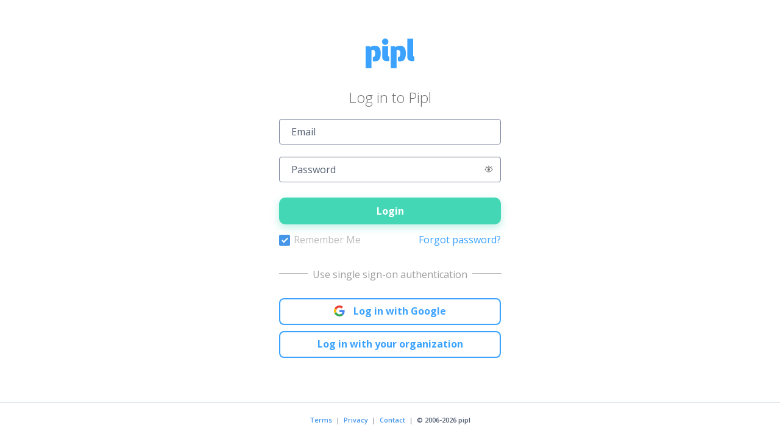

--- FILE ---
content_type: text/html; charset=utf-8
request_url: https://search.pipl.com/accounts/login/?next=/accounts/o/authorize/%3Fclient_id%3DEds%253F_R1pxkQp5fZR_C2AiLQKg-rNzfNZ4iY93.J%253F%26redirect_uri%3Dhttps%253A%252F%252Fsearch.pipl.com%252Fsearch%252Fcomplete%252Fpipl%252F%26state%3DrBzr7gMlRwYsXWw2wZKaC43S9z32kWXr%26response_type%3Dcode
body_size: 3589
content:
<!DOCTYPE html><html lang="en"><head><meta charset="utf-8"/><meta http-equiv="X-UA-Compatible" content="IE=edge,chrome=1"><title>
            
                
                Log in
            
        </title><meta name="viewport" content="width=device-width, initial-scale=1.0"><link type="text/css" href="https://static.pipl.com/gcp-accounts/static/dist/lightweight.9eb28d0c57503562606c.css" rel="stylesheet" nonce="cd9c6e2798370ef81bd3de59619500ef"/><link href='https://fonts.googleapis.com/css?family=Open+Sans:400,300,300italic,700italic,700,600,600italic,400italic'
              rel='stylesheet' type='text/css'><link href="https://static.pipl.com/gcp-accounts/static/img/favicon.ico" rel="shortcut icon"><!--[if lte IE 9]><script type="text/javascript" src="https://static.pipl.com/gcp-accounts/static/dist/ie-032114eafed07677f904.js" nonce="cd9c6e2798370ef81bd3de59619500ef"></script><![endif]--></head><body class="" id=""><section class="container o-main"><div><script type='text/javascript' nonce="cd9c6e2798370ef81bd3de59619500ef">
    window.__webpack_nonce__ = "cd9c6e2798370ef81bd3de59619500ef";

    function _validateEmail(email) {
        if (email.trim() === '') return false;

        var re =
            /^(([^<>()\[\]\\.,;:\s@"]+(\.[^<>()\[\]\\.,;:\s@"]+)*)|(".+"))@((\[[0-9]{1,3}\.[0-9]{1,3}\.[0-9]{1,3}\.[0-9]{1,3}\])|(([a-zA-Z\-0-9]+\.)+[a-zA-Z]{2,}))$/;
        return re.test(String(email).toLowerCase());
    }

    var LoginFormSubmitModule = (function () {
        var _clicked = false;

        function _validateFields() {
            var email = document.getElementById('id_email').value;
            var pw = document.getElementById('id_password').value;

            // It wont blink because of the event loop..
            document.getElementById("invalid-email-msg").hidden = true;
            document.getElementById("invalid-password-msg").hidden = true;

            if (document.getElementById("error-div")) {
                document.getElementById("error-div").hidden = true;
            }

            if (!_validateEmail(email)) {
                document.getElementById("invalid-email-msg").hidden = false;

                _clicked = false;
                return false;
            }

            if (pw.trim() === '') {
                document.getElementById("invalid-password-msg").hidden = false;
                _clicked = false;
                return false;
            }

            return true;
        }

        function _onFormSubmit(isResend, e) {
            changeColor('handelFocusOut', '#id_email', '.emailInput', '#required-email-msg')
            changeColor('handelFocusOut', '#id_password', '.passwordInput', '#invalid-password-msg')
            e.preventDefault();
            if (_clicked) return;

            if (!isResend) {
                if (!_validateFields()) return;
            }

            _clicked = true;
            document.getElementById("invalid-email-msg").hidden = true;
            document.getElementById('submit-id-login').disabled = true;

            setTimeout(function () {
                location.reload();
            }, 30000);

            const form = document.getElementById('login-form');

            if (isResend) {
                var inp = document.createElement('input');
                inp.hidden = true;
                inp.name = 'resend';
                inp.id = 'resend';
                form.appendChild(inp);
            }

            form.submit();
        }

        //
        function init() {
            const resendButton = document.getElementById('resend-email');
            const form = document.getElementById('login-form');

            if (resendButton) {
                resendButton.addEventListener('click', _onFormSubmit.bind(null, true));
            }

            form.addEventListener('submit', _onFormSubmit.bind(null, false));
        }

        return {
            init
        }

    })();

    function changeColor(action, id, borderClass, msgId) {

        const fieldId = document.querySelector(id);
        const border = document.querySelector(borderClass);
        const msg = document.querySelector(msgId);
        const invalidEmailMsg = document.querySelector('#invalid-email-msg');
        const label = fieldId.parentNode.lastChild;

        function removeRed() {
            msg.classList.remove('active');
            label.classList.remove('red');
            border.classList.remove('red');
        }

        function addRed() {
            label.classList.add('red');
            border.classList.add('red');
            msg.classList.add('active');
        }

        function removeGreen() {
            label.classList.remove('green');
            border.classList.remove('green');
        }

        function addGreen() {
            label.classList.add('green');
            border.classList.add('green');
        }

        if (action === 'handelFocus') {
            removeRed();
            removeGreen();
        }
        if (action === 'handelKeyDown') {
            removeRed();
            invalidEmailMsg.classList.remove('active');
            if (fieldId.value.length >= 0) {
                addGreen();
            }
        }
        if (action === 'handelFocusOut') {
            if (fieldId.value.length === 0) {
                addRed();
            } else {
                removeRed();
                addGreen();
            }
            if (id === '#id_email' && !_validateEmail(fieldId.value) && fieldId.value.length !== 0) {
                invalidEmailMsg.classList.add('active');
                addRed();
                msg.classList.remove('active');
            }
            if (_validateEmail(fieldId.value)) {
                invalidEmailMsg.classList.remove('active');
            }
        }

    }

    function hidePassword(event) {

        event.preventDefault()

        const passwordField = document.getElementById("id_password");
        const showPass = document.querySelector('.showPass');
        const hidePass = document.querySelector('.hidePass');

        if (passwordField.type === "password") {
            showPass.classList.remove('visible')
            hidePass.classList.add('visible')
            passwordField.type = "text";
        } else {
            showPass.classList.add('visible')
            hidePass.classList.remove('visible')
            passwordField.type = "password";
        }

    }
</script><div class="center-form"><a href="https://pipl.com"><img class="center-block logo" src="https://static.pipl.com/gcp-accounts/static/img/pipl_80_49.png"></a><div class="loginHeader">Log in to Pipl</div><form id="login-form" method="post" autocapitalize="off" autocorrect="off"><input type="hidden" name="csrfmiddlewaretoken" value="h9Xv67cq5n7bSgI90uOdaAeZGG7lvjPjIdIWxZfnAo3CvWIGJhMe9e6nOfsMoiRa"><div class="form-group"><input class="form-control emailInput" id="id_email" name="email" type="email" maxlength="255"
                floating-label="Email" /><span id="required-email-msg" hidden="hidden" class="text-danger warning">
                This field is required
            </span><span id="invalid-email-msg" hidden="hidden" class="text-danger warning">
                Please enter a valid Email
            </span></div><div class="form-group"><div id="#hidePassword"><input class="form-control passwordInput" id="id_password" name="password" type="password"
                    floating-label="Password" /><div id="button"><img class="hidePass" src="https://static.pipl.com/gcp-accounts/static/img/hide-password.svg" /><img class="showPass visible" src="https://static.pipl.com/gcp-accounts/static/img/show-password.svg" /></div></div><span id="invalid-password-msg" hidden="hidden" class="text-danger warning">
                This field is required
            </span></div><div class="captcha"></div><input type="hidden" name="next" value="/accounts/o/authorize/?client_id=Eds%3F_R1pxkQp5fZR_C2AiLQKg-rNzfNZ4iY93.J%3F&amp;redirect_uri=https%3A%2F%2Fsearch.pipl.com%2Fsearch%2Fcomplete%2Fpipl%2F&amp;state=rBzr7gMlRwYsXWw2wZKaC43S9z32kWXr&amp;response_type=code" /><div class="form-group"></div><button type="submit" id="submit-id-login" class="loginButton btn">Login</button><div id="login-options" class="form-group idRemember"><div class="checkbox"><label class="checkboxContainer"><span class="CheckboxLabel"><small class="small" id="rememberText">Remember Me</small></span><input id="id_remember" name="remember" type="checkbox" checked="checked" /><span class="checkmark"></span><a id="reset-password" href="/accounts/password/reset/" class="pull-right"><small class="small">Forgot password?</small></a></label></div></div><div class="sign-up-link-wrapper"><div class="alreadyHaveAccountHeader"><div class="newToPiplBar"><div class="titleBar"></div><div class="singleSignOn">Use single sign-on authentication</div></div><a href="/accounts/auth/login/google-oauth2/?next=/accounts/o/authorize/%253Fclient_id%253DEds%25253F_R1pxkQp5fZR_C2AiLQKg-rNzfNZ4iY93.J%25253F%2526redirect_uri%253Dhttps%25253A%25252F%25252Fsearch.pipl.com%25252Fsearch%25252Fcomplete%25252Fpipl%25252F%2526state%253DrBzr7gMlRwYsXWw2wZKaC43S9z32kWXr%2526response_type%253Dcode"
                    class="auth-button-box btn"><img style="margin-right: 10px; padding-bottom: 4px;" width="18px" alt="Google &quot;G&quot; Logo"
                        src="https://static.pipl.com/gcp-accounts/static/img/google_icon.png" />

                    Log in with Google
                </a><a id="oidc_auth"
                    href="/accounts/login-with-sso/?next=/accounts/o/authorize/%253Fclient_id%253DEds%25253F_R1pxkQp5fZR_C2AiLQKg-rNzfNZ4iY93.J%25253F%2526redirect_uri%253Dhttps%25253A%25252F%25252Fsearch.pipl.com%25252Fsearch%25252Fcomplete%25252Fpipl%25252F%2526state%253DrBzr7gMlRwYsXWw2wZKaC43S9z32kWXr%2526response_type%253Dcode"
                    class="auth-button-box btn">
                    Log in with your organization
                </a></div></div></form></div></div><div class="o-messages"></div></section><footer><div class="container"><ul class="list-inline centered" id="js-light-footer"><li><a href="https://pipl.com/product-tos/">Terms</a></li><li>|</li><li><a href="https://pipl.com/privacy/">Privacy</a></li><li>|</li><li><a href="https://pipl.com/customer-support">Contact</a></li><li>|</li><li><p class="copyright">&copy; 2006-2026 pipl</p></li></ul></div></footer><script type="text/javascript" nonce="cd9c6e2798370ef81bd3de59619500ef">
            window.__webpack_nonce__ = "cd9c6e2798370ef81bd3de59619500ef";
            var LANGUAGE_CODE = 'en';
        </script><script type="text/javascript" src="https://static.pipl.com/gcp-accounts/static/dist/lightweight-032114eafed07677f904.js" nonce="cd9c6e2798370ef81bd3de59619500ef"></script><script type="text/javascript" nonce="cd9c6e2798370ef81bd3de59619500ef">
            var P = P || {};
            P.addEventListener = function (el, eventName, handler) {
                if (el.addEventListener) {
                    el.addEventListener(eventName, handler);
                } else if(el.attachEvent) {
                    el.attachEvent('on' + eventName, function () {
                        handler.call(el);
                    });
                }
            };
            P.forEachElement = function (selector, fn) {
                var elements = document.querySelectorAll(selector);
                for (var i = 0; i < elements.length; i++) {
                    fn(elements[i], i);
                }

            };
            P.ready = function (fn) {
                if (document.readyState != 'loading') {
                    fn();
                } else if (document.addEventListener) {
                    document.addEventListener('DOMContentLoaded', fn);
                } else {
                    document.attachEvent('onreadystatechange', function () {
                        if (document.readyState != 'loading')
                            fn();
                    });
                }
            };
            P.ready(function () {
                // Close Bootstarp Alerts
                P.forEachElement('.close', function (el, i) {
                    P.addEventListener(el, 'click', function (e) {
                        this.parentNode.parentNode.removeChild(this.parentNode);
                    });
                });
            });
        </script><script type="text/javascript" nonce="cd9c6e2798370ef81bd3de59619500ef">
    P.ready(function () {

        LoginFormSubmitModule.init();

        P.addEventListener(document.querySelector('#login-form'), 'submit', function (e) {
            var $submit = this.querySelector('#submit-id-login');
            if ($submit.getAttribute('submitted') == '1') {
                return false;
            } else {
                $submit.setAttribute('submitted', '1');
            }
        });
    });


    function isAutoFilled(id) {

        const el = document.getElementById(id);
        const inputField = document.getElementsByClassName(id)[0];
        const emailField = document.querySelector('.emailInput');
        const passwordField = document.querySelector('.passwordInput');
        const animation = window.getComputedStyle(el)['webkitAnimationName'];
        const emailRequiredMsg = document.querySelector('#required-email-msg');

        if (animation === 'onAutoFillStart') {
            inputField.classList.add('floating-label-active');
            inputField.classList.add('green');
            emailField.classList.add('green');
            passwordField.classList.add('green');
            emailRequiredMsg.classList.remove('active');
        }
    }

    const Floaty = () => {
        function onFocus() {
            setLabelActive(this.floatingLabel);
        }

        function onBlur() {
            setLabel(this);
        }

        function setLabelActive(label) {
            label.classList.add('floating-label-active');
        }

        function setLabelInactive(label) {
            label.classList.remove('floating-label-active');
        }

        function setLabel(input = {}) {
            if (input.value && input.value.length) {
                setLabelActive(input.floatingLabel);
            } else {
                setLabelInactive(input.floatingLabel);
            }
        }

        const inputs = [].slice.call(document.querySelectorAll('[floating-label]'));
        inputs.forEach(input => {
            const inputId = input.id,
                placeholder = input.getAttribute('floating-label');

            let labelEl = document.createElement('label');

            labelEl.setAttribute('for', inputId);
            labelEl.setAttribute('class', inputId);


            labelEl.innerHTML = placeholder;
            labelEl.classList.add('floating-label');

            input.floatingLabel = labelEl;
            input.parentNode.appendChild(labelEl);

            input.addEventListener('focus', onFocus);
            input.addEventListener('blur', onBlur);

            setLabel(input);
        });
    };


    document.addEventListener('DOMContentLoaded', () => {
        Floaty();
        setTimeout(() => {
            isAutoFilled('id_email');
            isAutoFilled('id_password');
        }, 800);

        // Attach event listeners for email input
        const emailInput = document.getElementById('id_email');
        if (emailInput) {
            emailInput.addEventListener('focus', function() {
                changeColor('handelFocus', '#id_email', '.emailInput', '#required-email-msg');
            });
            emailInput.addEventListener('keydown', function() {
                changeColor('handelKeyDown', '#id_email', '.emailInput', '#required-email-msg');
            });
            emailInput.addEventListener('focusout', function() {
                changeColor('handelFocusOut', '#id_email', '.emailInput', '#required-email-msg');
            });
        }

        // Attach event listeners for password input
        const passwordInput = document.getElementById('id_password');
        if (passwordInput) {
            passwordInput.addEventListener('focus', function() {
                changeColor('handelFocus', '#id_password', '.passwordInput', '#invalid-password-msg');
            });
            passwordInput.addEventListener('keydown', function() {
                changeColor('handelKeyDown', '#id_password', '.passwordInput', '#invalid-password-msg');
            });
            passwordInput.addEventListener('focusout', function() {
                changeColor('handelFocusOut', '#id_password', '.passwordInput', '#invalid-password-msg');
            });
        }

        // Attach event listener for password visibility toggle
        const toggleButton = document.getElementById('button');
        if (toggleButton) {
            toggleButton.addEventListener('click', hidePassword);
        }
    });
</script><script src="https://www.google.com/recaptcha/api.js" async defer nonce="cd9c6e2798370ef81bd3de59619500ef"></script><script type="text/javascript" src="/_Incapsula_Resource?SWJIYLWA=719d34d31c8e3a6e6fffd425f7e032f3&ns=1&cb=564423764" async nonce="cd9c6e2798370ef81bd3de59619500ef"></script></body></html>


--- FILE ---
content_type: text/css
request_url: https://static.pipl.com/gcp-accounts/static/dist/lightweight.9eb28d0c57503562606c.css
body_size: 4242
content:
/*! normalize.css v3.0.3 | MIT License | github.com/necolas/normalize.css */html{font-family:sans-serif;-ms-text-size-adjust:100%;-webkit-text-size-adjust:100%}body{margin:0}article,aside,details,figcaption,figure,footer,header,hgroup,main,menu,nav,section,summary{display:block}audio,canvas,progress,video{display:inline-block;vertical-align:baseline}audio:not([controls]){display:none;height:0}[hidden],template{display:none}a{background-color:transparent}a:active,a:hover{outline:0}abbr[title]{border-bottom:none;text-decoration:underline;text-decoration:underline dotted}b,strong{font-weight:bold}dfn{font-style:italic}h1{font-size:2em;margin:.67em 0}mark{background:#ff0;color:#000}small{font-size:80%}sub,sup{font-size:75%;line-height:0;position:relative;vertical-align:baseline}sup{top:-0.5em}sub{bottom:-0.25em}img{border:0}svg:not(:root){overflow:hidden}figure{margin:1em 40px}hr{box-sizing:content-box;height:0}pre{overflow:auto}code,kbd,pre,samp{font-family:monospace, monospace;font-size:1em}button,input,optgroup,select,textarea{color:inherit;font:inherit;margin:0}button{overflow:visible}button,select{text-transform:none}button,html input[type="button"],input[type="reset"],input[type="submit"]{-webkit-appearance:button;cursor:pointer}button[disabled],html input[disabled]{cursor:default}button::-moz-focus-inner,input::-moz-focus-inner{border:0;padding:0}input{line-height:normal}input[type="checkbox"],input[type="radio"]{box-sizing:border-box;padding:0}input[type="number"]::-webkit-inner-spin-button,input[type="number"]::-webkit-outer-spin-button{height:auto}input[type="search"]{-webkit-appearance:textfield;box-sizing:content-box}input[type="search"]::-webkit-search-cancel-button,input[type="search"]::-webkit-search-decoration{-webkit-appearance:none}fieldset{border:1px solid #c0c0c0;margin:0 2px;padding:.35em .625em .75em}legend{border:0;padding:0}textarea{overflow:auto}optgroup{font-weight:bold}table{border-collapse:collapse;border-spacing:0}td,th{padding:0}*{-webkit-box-sizing:border-box;-moz-box-sizing:border-box;box-sizing:border-box}*:before,*:after{-webkit-box-sizing:border-box;-moz-box-sizing:border-box;box-sizing:border-box}html{font-size:10px;-webkit-tap-highlight-color:rgba(0,0,0,0)}body{font-family:'Open Sans','Helvetica Neue',Helvetica,Arial,sans-serif;font-size:14px;line-height:1.3;color:#546073;background-color:#fff}input,button,select,textarea{font-family:inherit;font-size:inherit;line-height:inherit}a{color:#4596e8;text-decoration:none}a:hover,a:focus{color:#1970c8;text-decoration:underline}a:focus{outline:5px auto -webkit-focus-ring-color;outline-offset:-2px}figure{margin:0}img{vertical-align:middle}.img-responsive{display:block;max-width:100%;height:auto}.img-rounded{border-radius:4px}.img-thumbnail{padding:4px;line-height:1.3;background-color:#fff;border:1px solid #ddd;border-radius:3px;-webkit-transition:all .2s ease-in-out;-o-transition:all .2s ease-in-out;transition:all .2s ease-in-out;display:inline-block;max-width:100%;height:auto}.img-circle{border-radius:50%}hr{margin-top:18px;margin-bottom:18px;border:0;border-top:1px solid #f4f9ff}.sr-only{position:absolute;width:1px;height:1px;padding:0;margin:-1px;overflow:hidden;clip:rect(0, 0, 0, 0);border:0}.sr-only-focusable:active,.sr-only-focusable:focus{position:static;width:auto;height:auto;margin:0;overflow:visible;clip:auto}[role="button"]{cursor:pointer}.close{float:right;font-size:21px;font-weight:bold;line-height:1;color:#000;text-shadow:0 1px 0 #fff;filter:alpha(opacity=20);opacity:.2}.close:hover,.close:focus{color:#000;text-decoration:none;cursor:pointer;filter:alpha(opacity=50);opacity:.5}button.close{padding:0;cursor:pointer;background:transparent;border:0;-webkit-appearance:none;appearance:none}@-ms-viewport{width:device-width}.visible-xs,.visible-sm,.visible-md,.visible-lg{display:none !important}.visible-xs-block,.visible-xs-inline,.visible-xs-inline-block,.visible-sm-block,.visible-sm-inline,.visible-sm-inline-block,.visible-md-block,.visible-md-inline,.visible-md-inline-block,.visible-lg-block,.visible-lg-inline,.visible-lg-inline-block{display:none !important}@media (max-width:767px){.visible-xs{display:block !important}table.visible-xs{display:table !important}tr.visible-xs{display:table-row !important}th.visible-xs,td.visible-xs{display:table-cell !important}}@media (max-width:767px){.visible-xs-block{display:block !important}}@media (max-width:767px){.visible-xs-inline{display:inline !important}}@media (max-width:767px){.visible-xs-inline-block{display:inline-block !important}}@media (min-width:768px) and (max-width:991px){.visible-sm{display:block !important}table.visible-sm{display:table !important}tr.visible-sm{display:table-row !important}th.visible-sm,td.visible-sm{display:table-cell !important}}@media (min-width:768px) and (max-width:991px){.visible-sm-block{display:block !important}}@media (min-width:768px) and (max-width:991px){.visible-sm-inline{display:inline !important}}@media (min-width:768px) and (max-width:991px){.visible-sm-inline-block{display:inline-block !important}}@media (min-width:992px) and (max-width:1199px){.visible-md{display:block !important}table.visible-md{display:table !important}tr.visible-md{display:table-row !important}th.visible-md,td.visible-md{display:table-cell !important}}@media (min-width:992px) and (max-width:1199px){.visible-md-block{display:block !important}}@media (min-width:992px) and (max-width:1199px){.visible-md-inline{display:inline !important}}@media (min-width:992px) and (max-width:1199px){.visible-md-inline-block{display:inline-block !important}}@media (min-width:1200px){.visible-lg{display:block !important}table.visible-lg{display:table !important}tr.visible-lg{display:table-row !important}th.visible-lg,td.visible-lg{display:table-cell !important}}@media (min-width:1200px){.visible-lg-block{display:block !important}}@media (min-width:1200px){.visible-lg-inline{display:inline !important}}@media (min-width:1200px){.visible-lg-inline-block{display:inline-block !important}}@media (max-width:767px){.hidden-xs{display:none !important}}@media (min-width:768px) and (max-width:991px){.hidden-sm{display:none !important}}@media (min-width:992px) and (max-width:1199px){.hidden-md{display:none !important}}@media (min-width:1200px){.hidden-lg{display:none !important}}.visible-print{display:none !important}@media print{.visible-print{display:block !important}table.visible-print{display:table !important}tr.visible-print{display:table-row !important}th.visible-print,td.visible-print{display:table-cell !important}}.visible-print-block{display:none !important}@media print{.visible-print-block{display:block !important}}.visible-print-inline{display:none !important}@media print{.visible-print-inline{display:inline !important}}.visible-print-inline-block{display:none !important}@media print{.visible-print-inline-block{display:inline-block !important}}@media print{.hidden-print{display:none !important}}.btn-primary{color:#fff;background-color:#4596e8;border-color:#2f7bc7}.btn-primary:focus,.btn-primary.focus{color:#fff;background-color:#1c7cde;border-color:#173b60}.btn-primary:hover{color:#fff;background-color:#1c7cde;border-color:#235c95}.btn-primary:active,.btn-primary.active,.open>.dropdown-toggle.btn-primary{color:#fff;background-color:#1c7cde;background-image:none;border-color:#235c95}.btn-primary:active:hover,.btn-primary.active:hover,.open>.dropdown-toggle.btn-primary:hover,.btn-primary:active:focus,.btn-primary.active:focus,.open>.dropdown-toggle.btn-primary:focus,.btn-primary:active.focus,.btn-primary.active.focus,.open>.dropdown-toggle.btn-primary.focus{color:#fff;background-color:#186bbf;border-color:#173b60}.btn-primary.disabled:hover,.btn-primary[disabled]:hover,fieldset[disabled] .btn-primary:hover,.btn-primary.disabled:focus,.btn-primary[disabled]:focus,fieldset[disabled] .btn-primary:focus,.btn-primary.disabled.focus,.btn-primary[disabled].focus,fieldset[disabled] .btn-primary.focus{background-color:#4596e8;border-color:#2f7bc7}.btn-primary .badge{color:#4596e8;background-color:#fff}.btn-block{display:block;width:100%}.btn{display:inline-block;margin-bottom:0;font-weight:bold;text-align:center;vertical-align:middle;touch-action:manipulation;cursor:pointer;background-image:none;border:1px solid transparent;white-space:nowrap;padding:6px 12px;font-size:14px;line-height:1.3;border-radius:4px;-webkit-user-select:none;-moz-user-select:none;-ms-user-select:none;user-select:none}.btn:focus,.btn:active:focus,.btn.active:focus,.btn.focus,.btn:active.focus,.btn.active.focus{outline:5px auto -webkit-focus-ring-color;outline-offset:-2px}.btn:hover,.btn:focus,.btn.focus{color:#fff;text-decoration:none}.btn:active,.btn.active{outline:0;background-image:none;-webkit-box-shadow:inset 0 3px 5px rgba(0,0,0,0.125);box-shadow:inset 0 3px 5px rgba(0,0,0,0.125)}.btn.disabled,.btn[disabled],fieldset[disabled] .btn{cursor:not-allowed;filter:alpha(opacity=65);opacity:.65;-webkit-box-shadow:none;box-shadow:none}a.btn.disabled,fieldset[disabled] a.btn{pointer-events:none}.form-control{display:block;width:100%;height:34px;padding:6px 12px;font-size:14px;line-height:1.3;color:#555;background-color:#fff;background-image:none;border:1px solid #ccc;border-radius:0;-webkit-box-shadow:inset 0 1px 1px rgba(0,0,0,0.075);box-shadow:inset 0 1px 1px rgba(0,0,0,0.075);-webkit-transition:border-color ease-in-out .15s, box-shadow ease-in-out .15s;-o-transition:border-color ease-in-out .15s, box-shadow ease-in-out .15s;transition:border-color ease-in-out .15s, box-shadow ease-in-out .15s}.form-control:focus{border-color:#66afe9;outline:0;-webkit-box-shadow:inset 0 1px 1px rgba(0, 0, 0, .075), 0 0 8px rgba(102, 175, 233, 0.6);box-shadow:inset 0 1px 1px rgba(0, 0, 0, .075), 0 0 8px rgba(102, 175, 233, 0.6)}.form-control::-moz-placeholder{color:#999;opacity:1}.form-control:-ms-input-placeholder{color:#999}.form-control::-webkit-input-placeholder{color:#999}.form-control::-ms-expand{border:0;background-color:transparent}.form-control[disabled],.form-control[readonly],fieldset[disabled] .form-control{background-color:#f4f9ff;opacity:1}.form-control[disabled],fieldset[disabled] .form-control{cursor:not-allowed}textarea.form-control{height:auto}input[type="radio"],input[type="checkbox"]{margin:4px 0 0;margin-top:1px \9;line-height:normal}.radio,.checkbox{position:relative;display:block;margin-top:10px;margin-bottom:10px}.radio label,.checkbox label{min-height:18px;padding-left:20px;margin-bottom:0;font-weight:normal;cursor:pointer}.radio input[type="radio"],.radio-inline input[type="radio"],.checkbox input[type="checkbox"],.checkbox-inline input[type="checkbox"]{position:absolute;margin-left:-20px;margin-top:4px \9}.alert{padding:15px;margin-bottom:18px;border:1px solid transparent;border-radius:3px}.alert h4{margin-top:0;color:inherit}.alert .alert-link{font-weight:bold}.alert>p,.alert>ul{margin-bottom:0}.alert>p+p{margin-top:5px}.alert-dismissable,.alert-dismissible{padding-right:35px}.alert-dismissable .close,.alert-dismissible .close{position:relative;top:-2px;right:-21px;color:inherit}.alert-success{color:#3c763d;background-color:#dff0d8;border-color:#d6e9c6}.alert-success hr{border-top-color:#c9e2b3}.alert-success .alert-link{color:#2b542c}.alert-error,.alert-danger{color:#a94442;background-color:#f2dede;border-color:#ebccd1}.alert-error hr,.alert-danger hr{border-top-color:#e4b9c0}.alert-error .alert-link,.alert-danger .alert-link{color:#843534}.clearfix:before,.clearfix:after{display:table;content:" "}.clearfix:after{clear:both}.center-block{display:block;margin-right:auto;margin-left:auto}.pull-right{float:right !important}.pull-left{float:left !important}fieldset{padding:0;margin:0;border:0;min-width:0}@media (min-width:768px){.pull-right-sm{float:right !important}}@media (min-width:992px){.pull-right-md{float:right !important}}@media (min-width:1200px){.pull-right-lg{float:right !important}}.error_page-wrapper{display:flex;flex-direction:column;align-items:center}.error_page-bold_text{font-weight:bold}.error_page-text{color:black}.error_page-text_block{margin-top:10px;margin-bottom:10px;text-align:center}.error_page-btn{margin-top:30px;align-content:center;display:flex;width:100%;justify-content:center;align-items:center}html{position:relative;min-height:100%}h1,h2,h3,h4{font-weight:300}.auth-button-box{width:100%;padding:5px;margin-bottom:10px;border:solid 2px #3ba2ff;border-radius:8px;color:#3ba2ff;line-height:1.75;font-size:16px;font-weight:bold;box-shadow:0 0 0 0 rgba(0,0,0,0);transition:all 200ms ease-out;transition-property:all;transition-duration:200ms;transition-timing-function:ease-out;transition-delay:initial;height:40px}.auth-button-box:hover{color:gray;border-color:#4596e8;box-shadow:0 0 6px #4596e8}.textOr{margin-top:16px;margin-bottom:22px;text-align:center;color:#bcbcbc}.o-main{padding-bottom:55px}.center-form{max-width:364px;margin:auto;padding-top:63px;width:80%;padding-bottom:20px}.h-title{margin-top:0;color:#555;font-size:24px}.list-inline{margin:auto;padding:0}.list-inline li{display:inline-block;padding:0 3px}.form-group{margin-bottom:4px;margin-top:20px}input.form-control{border-radius:4px;height:42px;font-size:16px;border:solid 1px #7c879f;padding-left:20px}input.form-control:focus{border:solid 2px #66afe9}.hidePass{display:none}.hidePass.visible{display:block !important;margin-top:3px}.showPass{display:none}.showPass.visible{display:block !important;margin-top:3px}input:-webkit-autofill,input:-webkit-autofill:hover,input:-webkit-autofill:focus,input:-webkit-autofill:active{-webkit-box-shadow:0 0 0 30px white inset !important}.passwordMinSize{font-size:10px;font-weight:600;line-height:1.5;color:#8792a9;margin-left:3px;margin-bottom:14px}.captcha{margin-bottom:20px}.captcha .g-recaptcha{transform:scale(1.2)}.captcha .g-recaptcha div:first-child{margin:25px auto auto}.warning{display:none}.warning.active{display:block !important;margin-left:4px;font-size:11px}#error-div{padding-left:4px}.btn{min-height:44px;font-size:16px;height:40px;width:100%}.loginButton{background-color:#44d7b6;border-radius:10px;color:#ffffff;margin-bottom:5px;margin-top:5px;outline:none !important;-webkit-box-shadow:3px 3px 5px 6px #ccc;-moz-box-shadow:3px 3px 5px 6px #ccc;box-shadow:0 5px 15px 3px rgba(68,215,182,0.1),0 5px 10px 1px rgba(68,215,182,0.2)}.loginButton:hover{background-color:#44bfa3;border:3px solid #43D7B6}.idRemember{margin-top:3px;color:#bcbcbc;font-size:16px}#id_remember{margin-top:4px}.small{font-size:16px;margin-left:4px;color:#3ba2ff}.small:hover{text-decoration:inherit}#rememberText{color:#bcbcbc}#id_password{width:100%}#hidePassword{position:relative}#button{position:absolute;right:10px;top:8px;border:none;height:20px;width:20px;background-color:white;outline:none;text-align:center;font-weight:bold;padding:2px}.logo{margin-bottom:32px}.newToPipl{font-size:16px;line-height:2.13;text-align:center;color:#9e9e9e;margin-right:auto;width:115px;background-color:white;z-index:100;margin-left:auto}.singleSignOn{font-size:16px;line-height:2.13;text-align:center;color:#9e9e9e;margin-right:auto;width:270px;background-color:white;z-index:100;margin-left:auto}.newToPiplBar{margin-top:10px;margin-bottom:22px}.titleBar{position:absolute;width:365px;background:#bcbcbc;height:1px;margin-top:15px;z-index:-1}@media screen and (max-width:991px){.titleBar{width:80%}}.alreadyHaveAccountHeader{display:flex;flex-direction:column;margin-bottom:30px}.signinLink{font-weight:bold;color:#3ba2ff;font-size:16px}.signinLink:hover{text-decoration:underline;color:#3ba2ff}.authOptionsLink{font-weight:bold;color:#3ba2ff;font-size:16px;margin-top:10px}.authOptionsLink:hover{text-decoration:underline;color:#3ba2ff}.centered{text-align:center}.loginHeader{color:#707070;font-size:24px;text-align:center;margin-bottom:16px;font-weight:300}label{font-size:16px}#login-options{font-size:16px}footer{position:absolute;bottom:0;width:100%;height:60px;padding-top:10px;font-size:11px;border-top:1px solid #d2dde3}.list-inline li a,.list-inline li p{font-weight:600}.help-block{font-size:11px;margin-bottom:0}.text-danger{color:red;font-size:14px;margin-top:3px}.o-messages{width:60%;margin:auto}.sign-up-link-wrapper{margin-top:20px;text-align:center}@media screen and (max-width:991px){.center-form{padding-top:30px}footer{height:35px;padding-top:0px}.list-inline{margin-bottom:0}.list-inline p{margin-bottom:0}.o-messages{width:80%}}.form-group{position:relative}.floating-label{position:absolute;left:20px;top:11px;font-size:16px;transition:250ms;z-index:0}.floating-label.red{color:red}.floating-label-active{font-size:14px;left:12px;top:-10px;background-color:white;padding-right:10px;padding-left:10px;color:#4596E8;z-index:1}.floating-label-active.green{color:#44d7b6}.floating-label-active.red{color:red}.emailInput.green{border:1px solid #44d7b6}.emailInput.green:focus{border:2px solid #44d7b6}.passwordInput.green{border:1px solid #44d7b6}.passwordInput.green:focus{border:2px solid #44d7b6}.emailInput.red{border:1px solid red}.emailInput.red:focus{border:2px solid red}.passwordInput.red{border:1px solid red}.passwordInput.red:focus{border:2px solid red}input:-webkit-autofill{animation-name:onAutoFillStart;transition:background-color 50000s ease-in-out 0s}input:not(:-webkit-autofill){animation-name:onAutoFillCancel}.checkboxContainer{display:block;position:relative;padding-left:25px;margin-bottom:12px;margin-top:2px;width:auto;cursor:pointer;font-size:14px;-webkit-user-select:none;-moz-user-select:none;-ms-user-select:none;user-select:none}.checkboxLabel{color:#999999;font-size:12px;font-weight:normal}.checkbox input{position:absolute;opacity:0;cursor:pointer;height:0;width:0}.checkmark{position:absolute;top:0;left:0;height:18px;width:18px;border:1px solid #dae1ea;border-radius:2px;margin-top:2px}.checkboxContainer input:checked~.checkmark{background-color:#4596e8;border-color:transparent}.checkmark:after{content:'';position:absolute;display:none}.checkboxContainer input:checked~.checkmark:after{display:block}.checkboxContainer .checkmark:after{left:5.5px;top:2px;width:5px;height:10px;border:solid white;border-width:0 2px 2px 0;-webkit-transform:rotate(45deg);-ms-transform:rotate(45deg);transform:rotate(45deg)}

/*# sourceMappingURL=lightweight.9eb28d0c57503562606c.css.map*/

--- FILE ---
content_type: application/javascript
request_url: https://search.pipl.com/_Incapsula_Resource?SWJIYLWA=719d34d31c8e3a6e6fffd425f7e032f3&ns=1&cb=564423764
body_size: 17876
content:
var _0xfe73=['\x77\x35\x78\x53\x77\x35\x70\x48\x61\x78\x55\x45\x77\x71\x44\x44\x75\x38\x4b\x59\x43\x73\x4b\x6f\x77\x34\x50\x44\x70\x51\x2f\x44\x6a\x38\x4b\x44\x5a\x77\x4d\x59\x77\x35\x4c\x43\x6d\x38\x4b\x2b','\x43\x63\x4f\x52\x77\x72\x76\x43\x6d\x73\x4f\x44','\x4b\x31\x72\x43\x70\x77\x3d\x3d','\x77\x71\x70\x66\x77\x6f\x44\x44\x73\x4d\x4b\x66\x50\x73\x4b\x70\x52\x77\x3d\x3d','\x5a\x63\x4f\x46\x4e\x63\x4f\x77\x5a\x6a\x4d\x45\x51\x78\x50\x43\x74\x51\x50\x43\x69\x73\x4f\x64\x77\x70\x59\x49\x77\x34\x6e\x44\x69\x63\x4f\x69\x77\x34\x37\x43\x73\x63\x4b\x66\x77\x37\x4a\x39\x66\x44\x37\x44\x73\x41\x3d\x3d','\x77\x72\x42\x66\x77\x6f\x4c\x44\x6f\x73\x4b\x50','\x77\x36\x64\x50\x77\x36\x51\x51\x77\x34\x34\x7a\x77\x36\x49\x3d','\x77\x71\x72\x43\x71\x7a\x55\x64','\x49\x52\x44\x43\x69\x73\x4f\x45\x77\x72\x48\x44\x67\x7a\x55\x3d','\x77\x34\x7a\x44\x6b\x73\x4f\x2b\x77\x70\x46\x73\x77\x34\x59\x3d','\x77\x37\x42\x31\x61\x52\x31\x36\x77\x36\x74\x44\x77\x71\x33\x43\x75\x63\x4b\x43\x77\x72\x76\x43\x73\x63\x4f\x4c\x77\x6f\x51\x50\x57\x38\x4f\x53\x47\x44\x2f\x44\x74\x41\x3d\x3d','\x77\x71\x58\x43\x76\x45\x50\x43\x68\x4d\x4b\x45','\x58\x79\x78\x50\x77\x36\x38\x78\x77\x71\x2f\x43\x6a\x63\x4f\x45\x77\x37\x33\x44\x6b\x77\x3d\x3d','\x77\x70\x6f\x76\x77\x37\x7a\x44\x69\x51\x50\x43\x6e\x44\x55\x77\x77\x71\x6a\x43\x70\x73\x4b\x75\x64\x38\x4f\x4e\x4d\x63\x4f\x4e\x5a\x38\x4f\x34\x52\x38\x4b\x4d\x41\x4d\x4b\x51','\x53\x33\x7a\x43\x69\x6a\x35\x44','\x55\x69\x45\x4c\x62\x73\x4b\x57\x77\x35\x48\x43\x73\x73\x4f\x30\x77\x70\x44\x43\x6f\x32\x34\x3d','\x77\x35\x66\x44\x6e\x73\x4f\x2b\x77\x70\x4a\x33\x77\x35\x6c\x41\x4e\x63\x4f\x36\x63\x4d\x4b\x69\x77\x36\x77\x59\x77\x34\x31\x47\x4e\x73\x4b\x79\x65\x79\x6a\x44\x73\x63\x4b\x37\x59\x41\x6b\x33\x77\x70\x2f\x43\x75\x30\x64\x49','\x77\x37\x4d\x4f\x4c\x54\x72\x43\x72\x78\x58\x44\x6a\x33\x51\x31\x4a\x38\x4f\x68\x58\x73\x4b\x30\x77\x34\x73\x73\x51\x52\x67\x64\x77\x37\x59\x30\x77\x71\x77\x3d','\x77\x34\x35\x78\x77\x71\x4e\x37\x77\x35\x6f\x30\x41\x4d\x4b\x78\x61\x6c\x33\x44\x72\x32\x4c\x44\x72\x4d\x4f\x6c\x54\x63\x4b\x56\x64\x44\x6a\x44\x6f\x73\x4f\x37\x77\x34\x77\x6f\x77\x36\x63\x4a\x48\x4d\x4f\x4a\x58\x30\x76\x43\x72\x77\x3d\x3d','\x4c\x41\x72\x43\x69\x63\x4f\x56\x77\x71\x44\x44\x67\x77\x45\x36\x45\x63\x4b\x39\x77\x34\x63\x3d','\x77\x6f\x54\x43\x6d\x73\x4f\x6c\x77\x35\x6e\x43\x67\x67\x42\x56\x77\x36\x63\x3d','\x66\x33\x4c\x43\x69\x53\x64\x44\x63\x73\x4b\x69\x61\x7a\x6b\x73\x77\x6f\x44\x44\x76\x32\x37\x43\x72\x63\x4f\x34\x54\x38\x4f\x31\x77\x34\x68\x37\x43\x73\x4f\x4c\x77\x71\x48\x43\x68\x63\x4b\x67\x77\x71\x62\x43\x76\x44\x34\x51\x77\x36\x52\x63\x77\x34\x38\x33\x64\x4d\x4b\x50\x63\x45\x46\x65\x77\x37\x56\x52\x53\x54\x50\x43\x73\x4d\x4b\x49\x44\x38\x4b\x7a\x63\x4d\x4f\x62\x77\x36\x49\x52\x77\x71\x70\x74\x77\x34\x6e\x43\x67\x31\x4e\x2b\x77\x35\x58\x43\x69\x44\x7a\x44\x71\x54\x42\x67\x42\x54\x56\x31\x77\x36\x77\x49\x77\x37\x44\x44\x69\x4d\x4f\x42\x77\x6f\x48\x44\x71\x30\x33\x44\x73\x4d\x4f\x65\x77\x36\x66\x43\x68\x63\x4f\x46\x4d\x4d\x4b\x6d\x58\x77\x37\x43\x76\x73\x4b\x57\x64\x67\x3d\x3d','\x77\x70\x78\x5a\x77\x72\x72\x44\x6b\x48\x30\x3d','\x77\x70\x31\x76\x77\x70\x34\x3d','\x77\x35\x68\x54\x77\x72\x63\x3d','\x4b\x6d\x66\x43\x6d\x38\x4b\x46\x77\x35\x74\x52\x77\x6f\x70\x58\x77\x71\x6f\x3d','\x42\x6a\x55\x69\x77\x35\x35\x2f\x4b\x6a\x39\x2b','\x77\x71\x7a\x44\x67\x38\x4b\x6a\x77\x72\x37\x44\x6f\x42\x66\x43\x6d\x73\x4f\x44','\x42\x73\x4b\x68\x77\x35\x72\x43\x72\x67\x3d\x3d','\x77\x72\x37\x44\x69\x63\x4b\x79\x77\x72\x6a\x44\x70\x42\x33\x43\x6d\x73\x4f\x45\x4d\x31\x37\x43\x75\x41\x2f\x43\x70\x6c\x46\x6e\x77\x6f\x58\x44\x70\x38\x4b\x79\x77\x35\x6f\x58\x77\x36\x59\x3d','\x77\x35\x62\x44\x6c\x73\x4f\x38\x77\x6f\x4e\x39','\x43\x4d\x4b\x4e\x49\x51\x74\x68\x52\x73\x4b\x33\x77\x34\x52\x53\x56\x6e\x62\x44\x69\x41\x3d\x3d','\x77\x71\x54\x43\x75\x43\x30\x43\x65\x63\x4b\x48\x77\x72\x31\x55\x77\x71\x66\x44\x76\x38\x4b\x50\x77\x37\x4d\x46\x77\x72\x45\x34\x77\x71\x4c\x43\x74\x52\x66\x43\x68\x4d\x4f\x63\x77\x72\x66\x43\x68\x67\x3d\x3d','\x77\x35\x50\x43\x73\x42\x76\x43\x6b\x68\x41\x3d','\x77\x72\x30\x75\x59\x79\x51\x45\x77\x72\x38\x63\x77\x6f\x30\x3d','\x77\x70\x7a\x43\x6b\x4d\x4f\x59\x77\x34\x72\x43\x68\x41\x45\x3d','\x49\x51\x54\x43\x6b\x63\x4f\x50\x77\x72\x50\x44\x6b\x41\x41\x32\x46\x38\x4f\x38\x77\x35\x62\x43\x6c\x73\x4f\x4c\x77\x72\x45\x4d\x59\x42\x39\x77\x77\x36\x6e\x44\x6c\x38\x4f\x69\x77\x71\x48\x43\x70\x54\x55\x3d','\x77\x70\x6a\x44\x68\x54\x54\x44\x67\x51\x4d\x3d','\x4a\x58\x78\x38\x47\x57\x54\x43\x69\x4d\x4f\x4d\x52\x53\x78\x46','\x77\x35\x66\x43\x70\x51\x4d\x3d','\x77\x35\x39\x74\x77\x71\x4e\x38\x77\x34\x45\x71\x51\x63\x4b\x38','\x4c\x47\x72\x43\x6a\x63\x4b\x46\x77\x35\x68\x57\x77\x34\x70\x46\x77\x71\x64\x4b\x77\x72\x66\x44\x6b\x77\x3d\x3d','\x77\x71\x72\x44\x73\x73\x4b\x54\x4c\x55\x63\x3d','\x77\x35\x4d\x43\x4b\x77\x6e\x43\x69\x77\x3d\x3d','\x77\x6f\x50\x43\x6c\x73\x4f\x45\x77\x34\x6a\x43\x6c\x51\x63\x56\x77\x36\x68\x4c\x62\x38\x4f\x73\x77\x72\x66\x43\x68\x51\x3d\x3d','\x53\x7a\x55\x54\x66\x73\x4b\x42','\x56\x54\x45\x57\x62\x4d\x4b\x4d\x77\x36\x30\x3d','\x54\x38\x4f\x49\x50\x73\x4f\x6c\x62\x41\x3d\x3d','\x61\x79\x76\x43\x74\x46\x48\x43\x70\x73\x4b\x6a','\x46\x54\x38\x78\x77\x35\x31\x2f\x47\x67\x64\x6f\x49\x6b\x54\x44\x70\x48\x73\x4e\x77\x35\x62\x43\x6b\x73\x4b\x72','\x49\x33\x78\x7a\x42\x32\x6a\x43\x74\x4d\x4f\x64\x56\x44\x64\x69\x44\x4d\x4f\x39\x59\x4d\x4f\x4c\x48\x77\x3d\x3d','\x77\x35\x64\x63\x77\x37\x74\x4c\x62\x6a\x59\x43\x77\x71\x44\x44\x76\x73\x4f\x46\x41\x38\x4b\x37\x77\x36\x6e\x44\x71\x77\x6e\x44\x6e\x73\x4b\x46\x64\x6c\x31\x4e\x77\x70\x44\x43\x71\x67\x3d\x3d','\x77\x71\x4e\x47\x77\x6f\x66\x44\x70\x4d\x4b\x65\x4c\x41\x3d\x3d','\x52\x46\x6a\x43\x71\x44\x67\x31\x4c\x73\x4b\x32\x56\x38\x4b\x4e\x45\x55\x54\x44\x6c\x4d\x4f\x5a\x45\x42\x66\x43\x70\x6c\x44\x43\x67\x4d\x4f\x68','\x77\x34\x77\x74\x62\x48\x63\x38\x77\x6f\x45\x75\x47\x47\x78\x58\x77\x71\x41\x4f','\x77\x6f\x52\x5a\x77\x71\x44\x44\x6a\x48\x2f\x43\x6f\x52\x33\x43\x6f\x79\x4c\x43\x6a\x52\x49\x33\x77\x36\x76\x43\x67\x79\x62\x44\x73\x38\x4b\x64\x77\x36\x66\x43\x75\x63\x4f\x6e\x77\x35\x4e\x4d\x4c\x73\x4f\x61\x47\x51\x6c\x69\x77\x72\x68\x6e','\x77\x72\x66\x43\x72\x79\x41\x62\x4d\x67\x3d\x3d','\x77\x37\x4d\x46\x64\x77\x3d\x3d','\x77\x71\x7a\x43\x70\x79\x45\x4c\x41\x38\x4b\x4b\x77\x71\x4a\x69\x77\x71\x41\x3d','\x77\x35\x64\x35\x77\x72\x74\x32\x77\x35\x49\x69\x57\x73\x4b\x39\x64\x78\x33\x44\x72\x48\x72\x44\x71\x38\x4f\x33\x52\x38\x4b\x50\x61\x47\x54\x43\x6f\x4d\x4f\x71\x77\x34\x30\x63\x77\x36\x63\x54\x53\x4d\x4b\x61\x43\x67\x3d\x3d','\x53\x54\x63\x41\x77\x6f\x78\x4a','\x77\x6f\x30\x39\x65\x51\x3d\x3d','\x58\x63\x4b\x4f\x4d\x4d\x4b\x34\x65\x44\x51\x3d','\x77\x70\x41\x67\x42\x73\x4b\x79\x4a\x73\x4b\x6d\x65\x38\x4f\x4e\x77\x35\x74\x72\x4b\x51\x72\x43\x6b\x73\x4b\x75\x61\x6b\x72\x44\x6b\x67\x3d\x3d','\x77\x6f\x31\x55\x77\x72\x6e\x44\x68\x33\x6e\x43\x72\x44\x33\x43\x70\x44\x6e\x44\x6b\x41\x3d\x3d','\x4d\x57\x6a\x43\x69\x63\x4b\x4a\x77\x35\x70\x5a\x77\x70\x42\x64\x77\x72\x77\x41\x77\x72\x62\x44\x69\x4d\x4b\x4b\x65\x4d\x4b\x2b\x4b\x6c\x54\x43\x72\x4d\x4f\x6f\x66\x38\x4f\x4e\x57\x43\x76\x44\x67\x6b\x31\x70\x45\x73\x4f\x53\x77\x35\x78\x43\x77\x72\x41\x6a\x77\x34\x2f\x44\x73\x42\x6a\x44\x6f\x6a\x6a\x43\x6b\x56\x63\x3d','\x52\x6a\x68\x58\x77\x37\x38\x6d','\x77\x70\x49\x36\x44\x63\x4b\x6b\x43\x4d\x4b\x32\x4d\x4d\x4f\x45\x77\x34\x4e\x41\x4b\x68\x2f\x43\x6e\x77\x3d\x3d','\x4d\x56\x6b\x31\x66\x73\x4b\x34\x77\x6f\x63\x3d','\x77\x36\x31\x51\x77\x70\x4e\x5a\x4d\x51\x3d\x3d','\x77\x6f\x52\x5a\x77\x71\x44\x44\x6a\x48\x2f\x43\x6f\x52\x33\x43\x6f\x79\x4c\x43\x6a\x51\x6f\x74\x77\x36\x50\x43\x6c\x44\x50\x44\x72\x63\x4b\x49\x77\x36\x7a\x43\x76\x73\x4b\x4e\x77\x35\x35\x64\x49\x63\x4b\x54\x44\x78\x4d\x2b\x77\x36\x73\x78\x77\x36\x4c\x43\x6f\x4d\x4b\x47\x77\x71\x2f\x43\x75\x46\x78\x78\x77\x35\x6f\x7a\x77\x72\x6b\x3d','\x77\x35\x45\x59\x4b\x67\x2f\x43\x6f\x69\x44\x44\x6a\x33\x51\x6c\x42\x73\x4f\x79\x51\x38\x4b\x37','\x77\x36\x31\x51\x77\x70\x4e\x5a\x4d\x63\x4b\x53','\x77\x72\x37\x44\x6f\x63\x4b\x65\x4e\x6b\x59\x3d','\x55\x33\x7a\x43\x6b\x43\x4a\x42\x63\x73\x4b\x34\x4c\x44\x39\x37\x77\x6f\x58\x44\x71\x57\x54\x43\x75\x63\x4b\x5a\x57\x4d\x4f\x69\x77\x34\x6c\x73\x4b\x38\x4f\x5a\x77\x71\x62\x44\x68\x4d\x4b\x76\x77\x37\x6e\x44\x73\x33\x39\x5a\x77\x37\x56\x42\x77\x37\x42\x67\x54\x38\x4f\x49\x66\x46\x5a\x62\x77\x72\x77\x56','\x53\x43\x63\x61\x65\x63\x4b\x6c\x77\x37\x37\x43\x73\x73\x4f\x7a\x77\x6f\x50\x43\x6a\x33\x74\x58\x77\x72\x63\x3d','\x43\x73\x4b\x38\x77\x35\x2f\x43\x70\x51\x49\x79','\x77\x70\x4c\x43\x68\x38\x4f\x58\x77\x34\x50\x43\x6c\x41\x3d\x3d','\x77\x36\x46\x44\x77\x6f\x52\x65\x4d\x73\x4b\x41\x77\x34\x73\x57\x77\x6f\x41\x2b\x77\x72\x50\x43\x71\x6d\x4a\x58\x63\x73\x4b\x6d\x77\x35\x5a\x57\x4c\x52\x76\x44\x70\x68\x42\x37\x77\x70\x54\x44\x76\x63\x4b\x46\x77\x37\x70\x75\x4c\x30\x66\x43\x6e\x58\x2f\x43\x6b\x32\x33\x44\x68\x30\x58\x43\x73\x4d\x4f\x30\x4d\x63\x4f\x64\x65\x45\x42\x30\x77\x71\x6a\x44\x67\x33\x6f\x3d','\x56\x6b\x6e\x43\x72\x79\x38\x75\x4b\x67\x3d\x3d','\x77\x70\x70\x55\x77\x71\x50\x44\x67\x6e\x48\x43\x72\x68\x6f\x3d','\x77\x70\x37\x43\x74\x45\x7a\x43\x67\x38\x4b\x4f\x4b\x68\x38\x50\x77\x36\x51\x4a\x77\x35\x73\x70\x53\x46\x51\x2b\x77\x71\x37\x44\x72\x38\x4b\x51\x4f\x38\x4f\x75\x77\x71\x4c\x43\x6e\x31\x7a\x44\x6c\x6d\x77\x3d','\x58\x6a\x68\x4e\x77\x36\x4d\x6b\x77\x70\x6e\x43\x6b\x4d\x4f\x50\x77\x37\x76\x43\x6c\x52\x6a\x44\x6b\x38\x4f\x73\x77\x34\x58\x43\x69\x51\x3d\x3d','\x77\x6f\x49\x78\x41\x63\x4b\x6c\x50\x63\x4b\x69','\x77\x6f\x38\x30\x77\x37\x50\x44\x6d\x77\x6b\x3d','\x49\x56\x4c\x43\x74\x56\x31\x4f\x4d\x63\x4b\x2b\x45\x47\x39\x66\x5a\x63\x4f\x34\x53\x63\x4f\x70\x62\x4d\x4f\x41\x77\x71\x38\x4c\x77\x36\x2f\x44\x67\x63\x4b\x56\x77\x72\x48\x44\x6e\x31\x76\x44\x6f\x38\x4b\x4b\x64\x38\x4b\x79\x4f\x4d\x4f\x5a','\x41\x63\x4f\x2f\x59\x47\x52\x50','\x77\x70\x31\x63\x77\x37\x78\x72\x48\x30\x35\x56\x43\x78\x48\x44\x69\x4d\x4f\x70\x58\x68\x6f\x3d','\x77\x36\x70\x7a\x5a\x52\x42\x35\x77\x37\x6b\x3d','\x77\x72\x33\x43\x76\x46\x6e\x43\x6d\x4d\x4b\x47\x4f\x41\x51\x47\x77\x36\x49\x48\x77\x36\x73\x2b\x53\x6b\x4e\x66\x77\x70\x6e\x44\x6a\x73\x4b\x34\x62\x38\x4f\x36\x77\x71\x2f\x43\x6e\x6c\x72\x43\x6b\x58\x4a\x66\x46\x73\x4b\x66\x77\x70\x38\x74\x77\x71\x6f\x64','\x58\x38\x4f\x55\x4f\x73\x4f\x6e\x52\x43\x42\x50\x52\x67\x4c\x43\x69\x42\x48\x44\x6c\x73\x4f\x4c','\x77\x70\x70\x55\x77\x72\x66\x44\x6b\x58\x37\x43\x72\x78\x76\x43\x6f\x51\x3d\x3d','\x77\x70\x46\x32\x65\x73\x4f\x71\x77\x35\x46\x33\x77\x35\x72\x44\x6b\x68\x35\x46\x77\x36\x6a\x43\x73\x69\x6a\x43\x69\x73\x4b\x63\x49\x63\x4b\x57\x56\x58\x54\x44\x6a\x47\x68\x57','\x57\x63\x4f\x58\x4d\x38\x4f\x38\x63\x51\x3d\x3d','\x46\x4d\x4f\x73\x61\x58\x42\x65\x77\x6f\x6a\x44\x72\x31\x66\x44\x6b\x31\x68\x64\x56\x4d\x4f\x77','\x41\x63\x4b\x6a\x77\x35\x6b\x3d','\x54\x6d\x2f\x43\x68\x51\x3d\x3d','\x77\x34\x64\x77\x77\x35\x42\x33\x50\x55\x68\x41\x46\x68\x44\x44\x6f\x4d\x4f\x70\x64\x53\x6e\x44\x75\x58\x6b\x79\x4e\x51\x30\x46\x77\x72\x45\x56\x49\x54\x37\x43\x72\x63\x4f\x71\x50\x38\x4f\x54\x77\x35\x78\x57\x4c\x73\x4b\x7a\x47\x4d\x4f\x4c\x49\x41\x3d\x3d','\x77\x36\x56\x72\x4f\x73\x4f\x2b','\x77\x37\x67\x7a\x54\x46\x6e\x44\x76\x32\x6b\x3d','\x51\x73\x4b\x65\x50\x4d\x4b\x73\x65\x43\x34\x3d','\x77\x35\x44\x44\x67\x73\x4f\x6a\x77\x70\x34\x3d','\x77\x36\x4e\x63\x4f\x77\x3d\x3d','\x77\x72\x37\x44\x73\x73\x4b\x47','\x58\x38\x4f\x35\x77\x70\x58\x44\x73\x6c\x46\x32\x77\x36\x48\x44\x75\x38\x4b\x46\x4c\x4d\x4b\x2f\x57\x56\x59\x52\x77\x36\x4d\x31\x77\x34\x45\x64\x77\x70\x50\x44\x74\x73\x4b\x61\x77\x37\x68\x4c\x61\x4d\x4b\x35\x77\x71\x4d\x62\x45\x30\x6a\x43\x76\x38\x4b\x53\x4d\x79\x50\x44\x6d\x45\x35\x47\x4f\x6a\x7a\x43\x67\x46\x38\x3d','\x77\x6f\x38\x79\x77\x37\x33\x44\x6a\x41\x3d\x3d','\x62\x43\x66\x43\x73\x6b\x4d\x3d','\x77\x35\x54\x44\x6e\x4d\x4f\x2f','\x57\x63\x4f\x53\x50\x63\x4f\x6d\x63\x54\x55\x3d','\x53\x68\x33\x43\x6d\x51\x3d\x3d','\x64\x63\x4b\x6c\x47\x67\x3d\x3d','\x4b\x54\x37\x43\x6e\x63\x4f\x5a\x77\x6f\x51\x4b\x77\x35\x55\x47\x77\x37\x6f\x64\x77\x71\x4c\x44\x6e\x63\x4f\x64\x50\x38\x4b\x61\x4c\x41\x54\x44\x74\x73\x4b\x75\x44\x4d\x4f\x4a\x47\x48\x7a\x44\x6e\x68\x77\x76\x51\x38\x4b\x4d\x77\x35\x34\x47\x77\x6f\x70\x31\x77\x71\x58\x43\x75\x6b\x50\x44\x74\x44\x2f\x44\x69\x41\x64\x34\x58\x38\x4f\x74\x77\x36\x46\x6b\x77\x71\x6a\x43\x76\x63\x4f\x4a\x61\x33\x41\x39\x56\x63\x4b\x79\x77\x36\x49\x50\x66\x4d\x4b\x4a\x77\x72\x6b\x53\x4b\x38\x4b\x52\x77\x72\x63\x33\x77\x72\x35\x69\x77\x34\x45\x3d','\x77\x35\x35\x63\x77\x34\x73\x3d','\x77\x70\x46\x73\x77\x34\x45\x3d','\x77\x34\x6c\x74\x77\x72\x35\x33','\x77\x70\x41\x53\x55\x77\x3d\x3d','\x77\x71\x34\x6d\x64\x41\x3d\x3d','\x77\x37\x58\x44\x6e\x48\x45\x56\x77\x6f\x30\x5a\x56\x4d\x4b\x63\x77\x35\x68\x73\x77\x71\x73\x3d','\x53\x7a\x6b\x2f\x77\x6f\x31\x65\x77\x70\x48\x43\x75\x4d\x4b\x32','\x77\x72\x6a\x44\x6d\x6e\x73\x6e\x77\x6f\x30\x4f\x65\x4d\x4b\x65\x77\x35\x6f\x70\x77\x36\x64\x49\x77\x6f\x45\x3d','\x4a\x67\x6a\x43\x67\x41\x3d\x3d','\x77\x37\x52\x75\x5a\x41\x3d\x3d','\x65\x54\x54\x43\x6c\x67\x3d\x3d','\x55\x4d\x4f\x76\x77\x70\x37\x43\x67\x63\x4f\x46\x77\x72\x74\x6e\x77\x37\x66\x43\x6a\x63\x4b\x2b\x62\x78\x63\x34\x4e\x68\x6a\x43\x75\x4d\x4f\x63\x77\x37\x78\x53\x77\x70\x2f\x43\x6c\x78\x68\x64\x77\x70\x58\x43\x70\x48\x76\x44\x74\x54\x7a\x44\x67\x41\x4e\x55\x77\x34\x45\x34\x77\x35\x55\x3d','\x77\x72\x59\x41\x62\x33\x34\x3d','\x77\x36\x63\x33\x55\x55\x37\x44\x73\x57\x4e\x59','\x59\x6a\x7a\x43\x75\x67\x3d\x3d','\x52\x46\x6a\x43\x71\x44\x67\x31\x4c\x67\x3d\x3d','\x77\x36\x4e\x7a\x5a\x41\x78\x34\x77\x37\x6b\x44\x77\x72\x59\x3d','\x77\x35\x39\x75\x77\x36\x67\x3d','\x77\x6f\x48\x43\x6e\x73\x4b\x2b\x42\x45\x68\x49\x77\x70\x6b\x3d','\x4a\x6b\x55\x77\x64\x63\x4b\x36\x77\x70\x31\x65\x77\x34\x31\x2b','\x77\x70\x50\x43\x6d\x73\x4f\x59\x77\x35\x37\x43\x6e\x77\x56\x65','\x77\x36\x74\x7a\x59\x41\x3d\x3d','\x77\x35\x78\x53\x77\x35\x70\x48\x61\x78\x55\x45\x77\x71\x44\x44\x75\x77\x3d\x3d','\x77\x72\x45\x61\x59\x33\x44\x43\x74\x6c\x6f\x39\x77\x70\x4c\x43\x73\x73\x4b\x57\x77\x72\x45\x4a\x77\x36\x4a\x77\x77\x35\x6f\x79\x77\x6f\x6c\x6d','\x4d\x38\x4f\x2f\x65\x48\x51\x3d','\x77\x6f\x6e\x44\x67\x53\x7a\x44\x6f\x41\x39\x41\x77\x6f\x38\x3d','\x4c\x63\x4b\x67\x41\x54\x70\x4a\x5a\x63\x4b\x65\x77\x37\x68\x57\x63\x31\x6e\x44\x6f\x63\x4b\x32\x77\x70\x72\x44\x75\x63\x4f\x34\x51\x4d\x4b\x64\x4b\x73\x4f\x59\x77\x37\x67\x72\x77\x35\x54\x43\x6f\x4d\x4b\x63\x77\x72\x42\x62\x77\x36\x37\x44\x68\x73\x4b\x57\x77\x37\x76\x44\x6d\x6b\x76\x44\x6c\x57\x56\x32\x63\x4d\x4f\x6a\x49\x4d\x4b\x4f\x57\x56\x51\x4b\x42\x73\x4b\x49\x45\x73\x4b\x65\x77\x34\x4a\x34\x4d\x69\x62\x43\x71\x78\x33\x43\x6f\x4d\x4b\x65\x77\x6f\x31\x36\x53\x6c\x46\x79\x77\x36\x50\x43\x75\x63\x4b\x72\x77\x37\x34\x3d','\x77\x6f\x59\x6c\x53\x63\x4b\x4f\x77\x35\x4d\x34','\x77\x72\x73\x42\x63\x67\x3d\x3d','\x77\x72\x39\x65\x77\x34\x5a\x4c\x5a\x4d\x4b\x64\x77\x6f\x63\x46\x77\x34\x64\x73\x77\x37\x48\x43\x75\x69\x42\x4d\x4c\x63\x4b\x30\x77\x70\x59\x3d','\x54\x43\x59\x41\x77\x70\x42\x59','\x77\x71\x6e\x44\x76\x38\x4b\x76','\x77\x70\x62\x44\x6c\x4d\x4f\x37\x77\x71\x48\x44\x68\x63\x4b\x34\x77\x36\x62\x43\x71\x4d\x4b\x61\x77\x37\x41\x3d','\x4d\x63\x4b\x44\x52\x38\x4b\x67\x4a\x4d\x4f\x36\x63\x7a\x67\x46\x77\x37\x41\x3d','\x77\x71\x5a\x56\x59\x58\x52\x36\x62\x77\x3d\x3d','\x45\x63\x4f\x67\x77\x70\x45\x3d','\x48\x4d\x4f\x59\x77\x72\x62\x43\x6e\x63\x4f\x6e\x77\x71\x34\x3d','\x77\x72\x38\x2f\x4b\x67\x3d\x3d','\x53\x63\x4f\x50\x50\x73\x4f\x6e\x52\x44\x4d\x3d','\x4b\x45\x4e\x55','\x4c\x46\x76\x43\x6f\x6b\x5a\x6f\x4a\x41\x3d\x3d','\x77\x36\x5a\x5a\x4f\x51\x3d\x3d','\x77\x6f\x54\x44\x70\x63\x4b\x39','\x77\x36\x52\x30\x5a\x67\x74\x57\x77\x37\x4d\x4a\x77\x71\x66\x43\x6a\x63\x4b\x43','\x77\x6f\x48\x43\x6d\x63\x4b\x78\x42\x57\x5a\x51','\x77\x34\x6c\x73\x77\x70\x77\x3d','\x4d\x33\x78\x2f','\x77\x72\x62\x44\x6b\x68\x6f\x3d','\x77\x35\x51\x53\x65\x41\x3d\x3d','\x4d\x45\x4d\x31\x59\x73\x4b\x64\x77\x6f\x41\x3d','\x77\x71\x50\x43\x71\x58\x34\x3d','\x77\x70\x67\x70\x77\x37\x38\x3d','\x77\x6f\x76\x44\x6e\x43\x30\x3d','\x77\x34\x44\x43\x71\x51\x49\x3d','\x77\x71\x6a\x44\x67\x4d\x4b\x6e','\x77\x36\x63\x4d\x53\x55\x45\x34\x77\x72\x73\x3d','\x77\x6f\x34\x4b\x77\x35\x55\x3d','\x77\x72\x44\x43\x74\x55\x37\x43\x67\x38\x4b\x67\x4c\x51\x3d\x3d','\x77\x70\x38\x76\x53\x67\x3d\x3d','\x77\x36\x33\x44\x6e\x63\x4f\x6b','\x48\x63\x4b\x76\x56\x51\x3d\x3d','\x77\x72\x6a\x44\x6c\x73\x4f\x75','\x77\x6f\x6b\x6f\x52\x73\x4b\x62\x77\x36\x59\x6b','\x52\x4d\x4b\x45\x4d\x77\x3d\x3d','\x77\x71\x72\x43\x6f\x78\x30\x3d','\x77\x6f\x42\x75\x77\x37\x45\x3d','\x77\x72\x46\x77\x77\x72\x63\x3d','\x77\x36\x2f\x44\x72\x38\x4f\x4b\x4a\x42\x44\x44\x68\x6d\x2f\x43\x67\x73\x4b\x37\x77\x71\x37\x44\x67\x77\x3d\x3d','\x45\x73\x4b\x34\x64\x38\x4b\x52\x4f\x67\x3d\x3d','\x43\x33\x7a\x43\x72\x41\x3d\x3d','\x55\x73\x4b\x45\x4d\x63\x4b\x30\x5a\x54\x6b\x3d','\x77\x36\x6c\x34\x50\x4d\x4f\x33\x77\x70\x30\x3d','\x77\x70\x67\x73\x51\x67\x3d\x3d','\x77\x6f\x5a\x64\x77\x72\x6a\x44\x67\x6d\x7a\x43\x71\x41\x3d\x3d','\x54\x69\x45\x64\x65\x4d\x4b\x51\x77\x36\x73\x3d','\x77\x70\x6e\x43\x6d\x38\x4f\x53\x77\x34\x6a\x43\x69\x43\x5a\x64','\x77\x37\x6b\x6e\x51\x45\x37\x44\x70\x48\x59\x3d','\x56\x73\x4b\x45\x4b\x67\x3d\x3d','\x43\x4d\x4b\x6d\x66\x38\x4b\x64\x4e\x6a\x54\x44\x69\x77\x3d\x3d','\x77\x35\x56\x39\x77\x71\x4e\x34\x77\x34\x45\x72','\x77\x70\x34\x6c\x56\x4d\x4b\x64','\x4b\x6e\x5a\x38\x45\x48\x58\x43\x67\x77\x3d\x3d','\x49\x6a\x55\x33\x77\x36\x68\x75\x4e\x51\x3d\x3d','\x62\x67\x56\x49\x77\x72\x55\x71\x77\x70\x62\x43\x68\x38\x4f\x42\x77\x37\x6e\x44\x70\x41\x6e\x44\x68\x4d\x4f\x2b\x77\x36\x77\x3d','\x77\x34\x6e\x43\x74\x42\x6e\x43\x67\x41\x48\x43\x6b\x77\x3d\x3d','\x77\x70\x76\x44\x70\x4d\x4f\x43','\x4f\x32\x6f\x38','\x77\x70\x70\x71\x77\x6f\x38\x3d','\x52\x41\x55\x6f\x77\x35\x67\x45\x48\x55\x7a\x44\x74\x63\x4b\x46\x64\x77\x51\x70\x45\x54\x7a\x43\x6e\x63\x4b\x64\x77\x72\x4a\x63\x48\x47\x46\x47\x44\x38\x4b\x2f\x77\x70\x6f\x6f\x77\x36\x6a\x43\x67\x31\x37\x43\x6c\x63\x4b\x56\x77\x72\x6f\x51\x5a\x6e\x77\x61\x55\x63\x4b\x79\x45\x45\x46\x75','\x77\x72\x62\x44\x76\x4d\x4b\x57\x4e\x67\x3d\x3d','\x77\x34\x76\x43\x69\x53\x38\x3d','\x55\x54\x45\x52\x62\x4d\x4b\x51\x77\x37\x45\x3d','\x4d\x63\x4b\x41\x77\x37\x4d\x3d','\x77\x6f\x6b\x6f\x52\x73\x4b\x62\x77\x36\x51\x2f\x77\x71\x76\x43\x70\x6c\x5a\x77','\x55\x46\x6e\x43\x70\x79\x34\x5a\x4e\x73\x4f\x38\x65\x73\x4b\x46\x49\x51\x3d\x3d','\x77\x70\x72\x44\x6b\x63\x4b\x5a','\x41\x4d\x4b\x48\x4c\x42\x6c\x34\x53\x77\x3d\x3d','\x58\x73\x4f\x49\x44\x4d\x4f\x68\x64\x79\x35\x45\x54\x77\x3d\x3d','\x56\x30\x7a\x43\x67\x41\x3d\x3d','\x48\x4d\x4b\x58\x4d\x52\x59\x3d','\x47\x42\x45\x34','\x77\x35\x70\x79\x77\x34\x51\x3d','\x77\x36\x44\x43\x74\x67\x41\x3d','\x77\x71\x38\x36\x4b\x67\x3d\x3d','\x4a\x4d\x4b\x52\x41\x41\x3d\x3d','\x46\x53\x37\x43\x67\x41\x3d\x3d','\x42\x4d\x4b\x72\x77\x35\x44\x43\x72\x42\x49\x70','\x77\x35\x62\x43\x70\x42\x58\x43\x6c\x41\x48\x43\x69\x51\x3d\x3d','\x55\x38\x4f\x55\x77\x72\x37\x43\x69\x4d\x4f\x44\x77\x71\x6c\x6a\x77\x72\x6b\x3d','\x77\x6f\x67\x59\x63\x67\x3d\x3d','\x50\x31\x7a\x43\x73\x77\x3d\x3d','\x77\x72\x37\x43\x6a\x56\x38\x3d','\x77\x72\x49\x5a\x77\x34\x33\x44\x6d\x42\x6a\x43\x68\x6d\x30\x38','\x47\x63\x4f\x47\x56\x41\x3d\x3d','\x62\x54\x76\x43\x76\x46\x44\x43\x6b\x63\x4b\x2f\x54\x55\x4c\x43\x70\x38\x4b\x53','\x77\x35\x34\x38\x46\x73\x4b\x56\x77\x70\x45\x73\x77\x37\x33\x43\x76\x79\x42\x34\x55\x38\x4b\x42\x77\x6f\x34\x4e\x51\x67\x3d\x3d','\x77\x70\x34\x32\x77\x37\x37\x44\x68\x42\x67\x3d','\x77\x6f\x33\x44\x69\x7a\x66\x44\x6e\x77\x39\x49','\x77\x6f\x7a\x44\x6b\x4d\x4b\x63','\x4a\x69\x59\x64','\x44\x6a\x62\x43\x70\x41\x3d\x3d','\x77\x72\x46\x79\x55\x6c\x7a\x44\x70\x47\x77\x41\x49\x67\x3d\x3d','\x44\x46\x62\x44\x71\x42\x74\x66\x41\x63\x4b\x73\x43\x57\x74\x47\x49\x63\x4f\x74\x47\x38\x4b\x73\x42\x73\x4b\x65\x77\x70\x49\x32\x77\x37\x33\x44\x6b\x38\x4b\x47\x77\x72\x44\x43\x6c\x56\x72\x44\x75\x4d\x4b\x39\x49\x73\x4b\x74\x49\x73\x4b\x4c\x77\x70\x58\x43\x6d\x32\x66\x43\x6b\x6e\x51\x34\x57\x73\x4f\x72\x77\x36\x6a\x43\x75\x67\x3d\x3d','\x77\x36\x74\x35\x61\x52\x35\x68\x77\x37\x51\x3d','\x77\x71\x35\x5a\x77\x71\x4c\x44\x67\x41\x3d\x3d','\x77\x35\x74\x76\x4f\x73\x4f\x43\x77\x6f\x31\x6d\x77\x6f\x63\x3d','\x77\x71\x4a\x59\x64\x46\x4a\x53\x64\x73\x4b\x4e','\x77\x6f\x52\x4b\x77\x36\x34\x3d','\x77\x6f\x67\x53\x63\x77\x3d\x3d','\x61\x63\x4f\x4c\x51\x38\x4b\x71\x46\x38\x4f\x38\x5a\x54\x67\x33\x77\x72\x6b\x3d','\x52\x44\x5a\x38\x77\x34\x63\x58\x77\x71\x76\x43\x6b\x4d\x4f\x53\x77\x36\x44\x44\x6c\x52\x30\x3d','\x77\x70\x38\x45\x57\x41\x3d\x3d','\x55\x4d\x4b\x67\x4a\x41\x3d\x3d','\x77\x70\x63\x59\x4d\x51\x3d\x3d','\x77\x36\x4d\x46\x63\x41\x3d\x3d','\x77\x72\x54\x44\x70\x63\x4f\x4b','\x77\x72\x33\x44\x70\x38\x4b\x36','\x77\x72\x62\x44\x67\x38\x4b\x2f\x77\x71\x72\x44\x76\x52\x41\x3d','\x77\x70\x76\x44\x6c\x44\x49\x3d','\x4d\x4d\x4b\x5a\x66\x41\x3d\x3d','\x53\x63\x4f\x49\x4d\x63\x4f\x6d\x63\x54\x56\x66\x53\x77\x4c\x43\x6f\x77\x49\x3d','\x4b\x31\x62\x43\x6f\x55\x46\x4f\x4e\x38\x4b\x76\x44\x51\x3d\x3d','\x77\x37\x6c\x58\x53\x69\x66\x44\x67\x63\x4f\x68\x77\x6f\x42\x53\x77\x72\x67\x36\x4e\x77\x3d\x3d','\x77\x6f\x4d\x73\x43\x73\x4b\x6a\x4c\x73\x4b\x32\x4d\x4d\x4f\x59','\x77\x37\x35\x50\x77\x70\x30\x3d','\x46\x7a\x45\x49','\x4b\x6c\x68\x35','\x50\x73\x4f\x30\x5a\x51\x3d\x3d','\x47\x32\x6a\x43\x69\x38\x4b\x46','\x77\x72\x54\x43\x75\x46\x76\x43\x70\x63\x4b\x49\x4e\x42\x55\x3d','\x77\x72\x62\x44\x67\x73\x4b\x5a','\x77\x35\x78\x72\x77\x37\x51\x3d','\x77\x6f\x37\x43\x6c\x4d\x4b\x2b\x45\x46\x4e\x4d','\x77\x6f\x67\x2b\x77\x37\x76\x44\x6e\x68\x6a\x43\x6d\x41\x3d\x3d','\x43\x63\x4b\x46\x77\x34\x51\x3d','\x77\x70\x39\x74\x77\x37\x49\x3d','\x77\x37\x4a\x79\x59\x78\x78\x7a\x77\x37\x55\x44\x77\x71\x66\x43\x71\x41\x3d\x3d','\x77\x72\x66\x44\x6a\x58\x41\x68\x77\x6f\x30\x44','\x77\x71\x76\x44\x75\x55\x63\x3d','\x77\x35\x64\x4d\x77\x71\x54\x44\x6b\x48\x30\x3d','\x62\x38\x4b\x4e\x52\x38\x4b\x2b\x46\x4d\x4f\x77','\x77\x6f\x52\x4b\x77\x37\x64\x2b\x4b\x6b\x45\x3d','\x77\x36\x30\x7a\x65\x67\x3d\x3d','\x77\x35\x64\x65\x77\x72\x66\x44\x69\x57\x76\x43\x70\x51\x3d\x3d','\x77\x37\x6c\x44\x77\x70\x35\x43\x4d\x41\x3d\x3d','\x58\x38\x4f\x4a\x4f\x38\x4f\x77\x59\x79\x35\x45\x54\x52\x49\x3d','\x77\x71\x6c\x59\x62\x6d\x46\x50\x63\x77\x3d\x3d','\x44\x53\x78\x56\x77\x36\x34\x6d\x77\x70\x37\x43\x6a\x63\x4f\x4f\x77\x36\x7a\x44\x6e\x77\x3d\x3d','\x77\x72\x58\x44\x6e\x6e\x4d\x3d','\x77\x6f\x45\x6a\x77\x37\x7a\x44\x69\x68\x6a\x43\x67\x77\x3d\x3d','\x77\x36\x46\x47\x51\x67\x3d\x3d','\x55\x63\x4b\x4d\x4e\x78\x4a\x67','\x49\x77\x44\x43\x69\x63\x4f\x42\x77\x71\x44\x44\x6d\x51\x3d\x3d','\x4e\x58\x45\x52','\x77\x72\x56\x73\x57\x51\x3d\x3d','\x77\x71\x49\x6b\x77\x35\x59\x3d','\x77\x37\x4e\x7a\x56\x41\x31\x6e\x77\x37\x55\x44\x77\x71\x55\x3d','\x59\x6a\x62\x43\x73\x30\x58\x43\x70\x73\x4b\x34','\x77\x34\x68\x2b\x51\x77\x3d\x3d','\x77\x72\x63\x78\x51\x31\x50\x44\x76\x6d\x74\x4a\x4c\x52\x4c\x43\x68\x4d\x4f\x36\x4a\x30\x62\x44\x6b\x73\x4f\x64\x64\x41\x3d\x3d','\x77\x36\x67\x42\x52\x6c\x51\x4e\x77\x71\x63\x3d','\x77\x34\x55\x77\x5a\x67\x3d\x3d','\x4f\x33\x48\x43\x76\x41\x3d\x3d','\x77\x37\x51\x49\x58\x56\x51\x51\x77\x71\x45\x75\x50\x6c\x68\x69\x77\x70\x59\x7a\x77\x70\x33\x44\x73\x54\x5a\x6a\x52\x41\x3d\x3d','\x57\x4d\x4b\x46\x4f\x73\x4b\x36\x64\x42\x50\x44\x6c\x67\x3d\x3d','\x48\x44\x55\x2b\x77\x34\x70\x69\x4c\x51\x3d\x3d','\x77\x72\x4c\x43\x75\x73\x4f\x78','\x77\x71\x51\x59\x64\x58\x6a\x43\x75\x31\x45\x33\x77\x71\x58\x43\x67\x38\x4b\x68\x77\x36\x4d\x4e\x77\x37\x78\x37\x77\x35\x45\x76\x77\x71\x68\x30\x50\x7a\x56\x64\x77\x70\x5a\x62\x43\x73\x4f\x4e\x63\x38\x4f\x66\x77\x70\x76\x44\x71\x4d\x4f\x61\x77\x36\x62\x43\x69\x63\x4f\x6a\x4a\x54\x70\x55','\x49\x73\x4b\x48\x55\x38\x4b\x31\x44\x73\x4f\x37\x5a\x41\x3d\x3d','\x77\x71\x2f\x44\x75\x30\x59\x3d','\x77\x35\x68\x6d\x4f\x38\x4f\x78\x77\x6f\x31\x6c\x77\x72\x33\x44\x69\x31\x63\x42\x77\x71\x6e\x44\x72\x7a\x76\x43\x6d\x38\x4b\x51\x65\x38\x4b\x66\x42\x57\x48\x43\x6b\x47\x63\x3d','\x77\x35\x35\x57\x77\x34\x4a\x4a\x65\x42\x77\x3d','\x77\x34\x67\x64\x5a\x51\x3d\x3d','\x77\x37\x64\x77\x63\x68\x35\x38\x77\x37\x49\x79\x77\x71\x66\x43\x74\x4d\x4b\x43\x77\x36\x50\x43\x6f\x4d\x4f\x39\x77\x6f\x4d\x46\x51\x4d\x4f\x4f\x42\x57\x66\x43\x73\x73\x4b\x4d\x4b\x47\x6e\x43\x6d\x4d\x4f\x56\x77\x35\x6f\x3d','\x77\x71\x48\x43\x6b\x48\x34\x3d','\x77\x36\x70\x55\x55\x54\x50\x44\x6e\x4d\x4f\x39\x77\x6f\x59\x3d','\x77\x36\x35\x65\x61\x67\x3d\x3d','\x77\x71\x51\x59\x64\x58\x6a\x43\x75\x31\x45\x62','\x52\x6c\x2f\x43\x6f\x6a\x6b\x38\x4d\x4d\x4f\x32\x65\x73\x4b\x67','\x42\x46\x78\x56','\x54\x54\x67\x4b\x62\x4d\x4b\x4e\x77\x37\x66\x43\x69\x4d\x4f\x34\x77\x6f\x2f\x43\x76\x79\x64\x54\x77\x72\x70\x44\x77\x70\x48\x43\x72\x63\x4b\x37\x4d\x33\x68\x61\x77\x70\x50\x44\x71\x6d\x78\x4d\x51\x33\x48\x43\x6c\x73\x4f\x44\x77\x36\x41\x52\x77\x34\x56\x49\x77\x35\x4e\x70','\x77\x37\x39\x4f\x77\x6f\x64\x51\x50\x4d\x4b\x50\x77\x34\x77\x3d','\x77\x34\x62\x44\x6e\x73\x4f\x38\x77\x70\x4e\x32\x77\x34\x38\x44\x42\x77\x3d\x3d','\x77\x6f\x5a\x41\x77\x72\x6c\x38\x4a\x6c\x31\x56\x43\x78\x48\x44\x70\x63\x4f\x6e\x52\x41\x3d\x3d','\x77\x70\x67\x6f\x77\x37\x62\x44\x69\x41\x72\x43\x67\x6e\x55\x36\x77\x72\x6b\x3d','\x77\x36\x39\x54\x77\x36\x55\x58\x77\x34\x55\x67\x77\x34\x34\x35\x77\x72\x37\x43\x69\x4d\x4b\x43\x49\x44\x77\x32\x4e\x63\x4f\x32\x77\x72\x70\x4c\x77\x6f\x48\x43\x72\x38\x4b\x77','\x77\x71\x34\x41\x47\x51\x3d\x3d','\x77\x70\x48\x43\x67\x63\x4b\x38\x48\x6c\x4d\x3d','\x77\x71\x6a\x44\x6d\x48\x49\x76\x77\x6f\x30\x3d','\x4e\x6e\x78\x69','\x4a\x67\x76\x43\x67\x38\x4f\x44\x77\x71\x7a\x44\x76\x68\x49\x3d','\x77\x71\x72\x44\x6b\x38\x4b\x69\x77\x71\x55\x3d','\x51\x58\x7a\x43\x6c\x77\x3d\x3d','\x77\x72\x2f\x43\x75\x45\x48\x43\x6c\x73\x4b\x56\x4d\x51\x3d\x3d','\x77\x70\x6e\x44\x6d\x63\x4f\x30\x77\x72\x54\x44\x73\x73\x4b\x2f','\x77\x72\x50\x43\x72\x4d\x4f\x59','\x41\x44\x77\x6c\x77\x34\x70\x2f\x4b\x77\x35\x6f\x4b\x46\x6e\x43\x76\x77\x3d\x3d','\x45\x38\x4f\x56\x77\x72\x6e\x43\x69\x4d\x4f\x53\x77\x72\x49\x3d','\x77\x34\x4a\x62\x4c\x77\x3d\x3d','\x77\x34\x6b\x4c\x54\x41\x3d\x3d','\x57\x73\x4f\x4c\x4b\x73\x4f\x79\x62\x43\x6c\x31\x54\x51\x37\x43\x75\x45\x30\x3d','\x61\x43\x62\x43\x73\x30\x48\x43\x70\x73\x4b\x35\x52\x6b\x6b\x3d','\x46\x55\x55\x46','\x61\x6a\x62\x43\x71\x30\x76\x43\x73\x63\x4b\x31\x66\x56\x37\x43\x6c\x73\x4b\x44','\x4f\x68\x62\x43\x67\x73\x4f\x55\x77\x70\x58\x44\x6c\x68\x45\x33\x45\x51\x3d\x3d','\x77\x70\x35\x64\x77\x71\x58\x44\x6b\x51\x3d\x3d','\x77\x71\x6a\x44\x73\x73\x4b\x64\x4e\x45\x66\x44\x6a\x67\x3d\x3d','\x53\x7a\x4d\x66\x77\x6f\x30\x3d','\x50\x38\x4b\x45\x52\x4d\x4b\x37\x43\x38\x4f\x77','\x77\x6f\x35\x64\x77\x71\x58\x44\x6a\x6d\x7a\x43\x72\x78\x6b\x3d','\x77\x37\x6c\x54\x61\x77\x3d\x3d','\x77\x70\x62\x43\x6b\x38\x4f\x62','\x77\x35\x52\x56\x77\x34\x45\x3d','\x44\x73\x4b\x6f\x77\x35\x4d\x3d','\x77\x6f\x50\x44\x6d\x31\x49\x3d','\x77\x37\x68\x65\x59\x57\x68\x56\x64\x4d\x4b\x63\x77\x37\x6c\x78\x77\x72\x2f\x44\x6f\x63\x4f\x55\x57\x44\x54\x43\x72\x38\x4b\x47','\x77\x35\x78\x6c\x48\x63\x4f\x69\x77\x70\x5a\x69\x77\x6f\x7a\x44\x69\x51\x3d\x3d','\x53\x7a\x30\x44','\x77\x36\x4e\x56\x77\x36\x41\x63','\x77\x71\x54\x43\x74\x69\x55\x64\x49\x38\x4b\x41','\x77\x72\x33\x43\x76\x46\x6e\x43\x6d\x4d\x4b\x47\x4f\x41\x51\x47\x77\x36\x49\x48\x77\x36\x67\x6f\x51\x56\x56\x78\x77\x6f\x77\x3d','\x4f\x56\x4c\x43\x72\x30\x46\x4d','\x42\x6a\x55\x2b\x77\x34\x6c\x35\x4e\x77\x3d\x3d','\x77\x71\x63\x67\x52\x6a\x6b\x52\x77\x72\x63\x47\x77\x6f\x56\x61\x77\x71\x49\x32\x77\x34\x56\x4e\x77\x36\x6a\x43\x6c\x30\x31\x47','\x77\x71\x49\x56\x62\x47\x72\x43\x74\x77\x3d\x3d','\x77\x36\x73\x69\x55\x6e\x50\x44\x73\x57\x6c\x59','\x77\x6f\x4d\x6e\x77\x36\x54\x44\x68\x41\x76\x43\x69\x6d\x38\x77\x77\x71\x2f\x44\x76\x4d\x4b\x37\x61\x63\x4f\x77\x4d\x38\x4f\x4e\x62\x73\x4f\x6a\x48\x63\x4f\x64\x57\x4d\x4f\x4f\x52\x7a\x76\x44\x6e\x4d\x4f\x69\x77\x35\x30\x31','\x42\x6a\x45\x38\x77\x35\x68\x7a','\x77\x70\x62\x43\x6f\x73\x4b\x49','\x77\x37\x51\x49\x58\x56\x51\x51\x77\x71\x45\x43','\x77\x6f\x52\x5a\x77\x71\x44\x44\x6a\x48\x2f\x43\x6f\x52\x33\x43\x6f\x79\x4c\x43\x6a\x51\x38\x79\x77\x36\x66\x43\x6b\x68\x54\x44\x70\x63\x4b\x66\x77\x36\x38\x3d','\x77\x36\x78\x5a\x53\x43\x48\x44\x6b\x41\x3d\x3d','\x77\x71\x76\x44\x68\x48\x38\x79\x77\x70\x38\x45\x54\x38\x4b\x66','\x77\x36\x46\x44\x77\x6f\x52\x65\x4d\x73\x4b\x41\x77\x34\x73\x57\x77\x6f\x41\x2b\x77\x72\x54\x43\x6f\x33\x56\x55\x61\x63\x4b\x68\x77\x35\x4e\x6f\x65\x41\x3d\x3d','\x77\x6f\x50\x44\x6e\x63\x4f\x32\x77\x71\x62\x44\x6f\x77\x3d\x3d','\x77\x35\x66\x44\x6b\x73\x4f\x79\x77\x70\x4a\x71\x77\x34\x63\x59\x42\x38\x4f\x74','\x77\x35\x44\x44\x6d\x38\x4f\x78\x77\x6f\x4a\x2b\x77\x34\x45\x63\x44\x77\x3d\x3d','\x77\x37\x39\x4f\x77\x6f\x64\x51\x50\x4d\x4b\x50\x77\x36\x41\x63\x77\x6f\x70\x6b\x77\x71\x62\x43\x71\x47\x4e\x5a\x64\x4d\x4b\x6d\x77\x35\x59\x3d','\x44\x67\x62\x43\x6b\x38\x4f\x50\x77\x71\x4c\x44\x6c\x43\x77\x57\x42\x38\x4b\x34\x77\x35\x44\x43\x6d\x73\x4f\x52','\x77\x36\x45\x63\x51\x55\x41\x4e\x77\x72\x77\x3d','\x77\x35\x4d\x4f\x4c\x52\x62\x43\x69\x6a\x50\x44\x76\x30\x67\x64','\x77\x70\x58\x43\x6a\x63\x4f\x66\x77\x35\x37\x43\x68\x42\x6f\x3d','\x55\x53\x50\x43\x74\x55\x50\x43\x76\x4d\x4b\x6b\x52\x6b\x6f\x3d','\x54\x38\x4f\x66\x4e\x73\x4f\x6d\x63\x54\x51\x3d','\x45\x7a\x45\x38\x77\x34\x46\x47\x4c\x54\x42\x6a\x4a\x45\x4c\x44\x72\x77\x3d\x3d','\x77\x6f\x76\x44\x6e\x44\x48\x44\x68\x78\x4a\x65','\x77\x71\x56\x57\x77\x70\x7a\x44\x75\x4d\x4b\x48\x4f\x67\x3d\x3d','\x77\x72\x45\x4d\x61\x57\x7a\x43\x70\x6b\x77\x3d','\x47\x4d\x4b\x70\x64\x63\x4b\x63\x4b\x77\x4d\x3d','\x77\x72\x62\x43\x70\x55\x62\x43\x67\x73\x4b\x56\x4b\x67\x3d\x3d','\x77\x6f\x64\x66\x77\x37\x78\x72\x50\x77\x3d\x3d','\x77\x6f\x66\x43\x69\x63\x4b\x35\x42\x46\x4e\x58','\x77\x36\x42\x53\x77\x6f\x41\x3d','\x48\x38\x4b\x44\x4a\x42\x39\x2b\x53\x67\x3d\x3d','\x77\x71\x77\x35\x57\x53\x4d\x43\x77\x71\x55\x3d','\x55\x4d\x4b\x63\x4f\x38\x4b\x73\x59\x7a\x48\x44\x6d\x63\x4b\x68\x77\x70\x67\x3d','\x43\x63\x4b\x61\x4b\x77\x31\x34\x55\x41\x3d\x3d','\x66\x69\x62\x43\x75\x30\x54\x43\x75\x38\x4b\x2b\x62\x55\x4c\x43\x6b\x4d\x4b\x50\x77\x37\x51\x37','\x77\x37\x39\x41\x54\x53\x66\x44\x67\x63\x4f\x67','\x77\x70\x37\x43\x6b\x53\x49\x48\x4d\x4d\x4b\x62\x77\x71\x5a\x71\x77\x72\x4c\x44\x76\x38\x4b\x44','\x4b\x6b\x76\x43\x71\x6b\x64\x64\x49\x77\x3d\x3d','\x4b\x31\x7a\x43\x72\x6e\x56\x63\x4a\x4d\x4b\x6c\x45\x6e\x77\x46\x65\x63\x4f\x6b\x51\x67\x3d\x3d','\x77\x34\x31\x79\x4a\x38\x4f\x6c\x77\x70\x42\x34','\x77\x72\x2f\x44\x68\x33\x4d\x48\x77\x6f\x77\x66\x55\x73\x4b\x66\x77\x35\x34\x77\x77\x36\x74\x4a\x77\x70\x76\x44\x69\x30\x4e\x73\x63\x33\x45\x4e\x63\x63\x4b\x30\x58\x4d\x4f\x75','\x77\x36\x38\x71\x53\x30\x37\x44\x70\x48\x63\x3d','\x77\x6f\x73\x6e\x5a\x58\x50\x43\x74\x31\x45\x42\x77\x72\x58\x43\x6c\x73\x4b\x4b\x77\x70\x63\x67\x77\x35\x64\x41\x77\x36\x59\x79\x77\x6f\x52\x39\x62\x54\x68\x4c\x77\x34\x51\x3d','\x42\x4d\x4b\x77\x63\x73\x4b\x4c\x4f\x67\x67\x3d','\x77\x36\x74\x4e\x77\x70\x46\x43\x4f\x4d\x4b\x45\x77\x35\x45\x4e\x77\x35\x78\x50\x77\x70\x7a\x43\x73\x58\x4a\x53\x66\x38\x4b\x36\x77\x34\x78\x37\x62\x79\x54\x44\x6b\x41\x42\x71\x77\x6f\x6e\x44\x70\x38\x4b\x61\x77\x36\x68\x46\x61\x57\x77\x3d','\x77\x35\x78\x67\x77\x71\x52\x73\x77\x34\x45\x77','\x44\x48\x51\x6a\x64\x63\x4b\x2b\x77\x70\x42\x43\x77\x34\x46\x73\x55\x38\x4f\x2f\x4e\x46\x38\x71\x77\x70\x6a\x43\x72\x57\x48\x44\x6d\x38\x4f\x54\x47\x73\x4b\x35','\x46\x44\x38\x7a\x77\x35\x68\x37\x49\x44\x39\x35\x66\x67\x6e\x44\x6f\x57\x59\x36\x77\x36\x48\x43\x6d\x73\x4b\x72\x51\x38\x4b\x37\x53\x6b\x66\x44\x71\x54\x63\x4d\x4a\x63\x4f\x4e\x77\x35\x33\x43\x75\x67\x5a\x46\x48\x79\x50\x43\x69\x73\x4f\x64\x61\x73\x4b\x39\x77\x71\x37\x43\x6f\x67\x3d\x3d','\x4f\x6e\x48\x43\x6c\x73\x4b\x54\x77\x34\x6c\x4c','\x77\x34\x78\x4d\x77\x37\x31\x36\x41\x55\x68\x44\x41\x51\x2f\x44\x71\x73\x4f\x6b\x53\x77\x6a\x44\x71\x58\x34\x79\x4d\x42\x6b\x4f\x77\x71\x4a\x4a\x4b\x43\x58\x43\x69\x38\x4f\x45\x44\x63\x4f\x35\x77\x35\x41\x3d','\x77\x71\x72\x44\x6c\x4d\x4b\x2b\x77\x71\x37\x44\x72\x41\x76\x43\x68\x38\x4b\x65\x61\x31\x2f\x43\x70\x52\x2f\x43\x75\x6c\x4e\x73','\x77\x70\x44\x44\x68\x4d\x4f\x7a\x77\x71\x44\x44\x73\x73\x4b\x6b','\x42\x6a\x55\x69\x77\x35\x35\x2f\x4b\x6a\x38\x3d','\x77\x72\x4d\x59\x62\x33\x33\x43\x73\x31\x4e\x47\x77\x72\x4c\x43\x6e\x73\x4b\x6b\x77\x71\x73\x4e\x77\x36\x42\x36','\x77\x6f\x38\x34\x54\x73\x4b\x61\x77\x35\x4d\x6a','\x77\x72\x73\x6b\x51\x53\x55\x66\x77\x71\x51\x58','\x77\x6f\x41\x6c\x42\x38\x4b\x30\x4b\x4d\x4b\x39\x65\x38\x4f\x61\x77\x34\x56\x72\x4b\x41\x37\x43\x6a\x63\x4b\x4a','\x77\x36\x70\x61\x77\x70\x74\x45\x49\x63\x4b\x53','\x77\x35\x58\x43\x6f\x78\x6a\x43\x68\x42\x44\x43\x69\x4d\x4b\x31','\x77\x72\x31\x64\x77\x72\x54\x44\x70\x47\x76\x43\x73\x77\x7a\x43\x6f\x54\x4c\x44\x6a\x77\x59\x3d','\x77\x37\x67\x33\x55\x30\x6a\x44\x75\x58\x5a\x59\x4a\x56\x44\x43\x6c\x4d\x4f\x6f\x62\x42\x6f\x3d','\x61\x54\x2f\x43\x73\x6b\x44\x43\x73\x38\x4b\x38\x66\x55\x2f\x43\x6a\x38\x4b\x56\x77\x71\x70\x6a\x64\x56\x76\x44\x75\x67\x38\x7a\x77\x71\x6b\x3d','\x77\x37\x49\x46\x52\x45\x59\x63','\x43\x38\x4f\x6a\x77\x6f\x38\x3d','\x77\x35\x4d\x43\x49\x52\x6e\x43\x6a\x44\x44\x43\x68\x47\x34\x2b\x45\x63\x4f\x6e\x52\x63\x4b\x7a\x77\x34\x49\x49\x42\x6c\x38\x3d','\x77\x70\x73\x6e\x77\x37\x37\x44\x6d\x41\x6b\x3d','\x77\x37\x74\x4e\x77\x71\x46\x44\x4a\x38\x4b\x49\x77\x35\x45\x65','\x44\x38\x4b\x70\x62\x63\x4b\x52\x4b\x52\x72\x44\x6d\x63\x4b\x76\x4a\x38\x4b\x30\x77\x72\x59\x43\x61\x73\x4b\x39\x4b\x57\x58\x43\x6b\x73\x4f\x6c','\x46\x53\x67\x35\x77\x35\x35\x69\x4e\x67\x3d\x3d','\x77\x36\x63\x55\x58\x58\x41\x56\x77\x71\x34\x43\x4b\x41\x3d\x3d','\x59\x44\x4c\x43\x71\x30\x76\x43\x74\x63\x4b\x78\x58\x55\x6a\x43\x6c\x4d\x4f\x49\x77\x37\x67\x74\x63\x55\x66\x44\x6f\x41\x3d\x3d','\x77\x71\x59\x79\x55\x79\x41\x44','\x77\x72\x33\x43\x76\x46\x6e\x43\x6d\x4d\x4b\x47\x4f\x41\x51\x47\x77\x36\x49\x48\x77\x37\x30\x69\x51\x56\x39\x37\x77\x70\x33\x44\x6e\x38\x4b\x2f\x64\x4d\x4f\x51','\x57\x47\x58\x43\x6a\x7a\x68\x53\x59\x41\x3d\x3d','\x77\x72\x44\x43\x73\x6b\x48\x43\x6e\x38\x4b\x45\x4f\x67\x51\x41\x77\x37\x39\x48'];(function(_0x5c38c7,_0x48617d){var _0x1ae789=function(_0x5c8d8e){while(--_0x5c8d8e){_0x5c38c7['\x70\x75\x73\x68'](_0x5c38c7['\x73\x68\x69\x66\x74']());}};var _0x4d123f=function(){var _0x1ee6cf={'\x64\x61\x74\x61':{'\x6b\x65\x79':'\x63\x6f\x6f\x6b\x69\x65','\x76\x61\x6c\x75\x65':'\x74\x69\x6d\x65\x6f\x75\x74'},'\x73\x65\x74\x43\x6f\x6f\x6b\x69\x65':function(_0x182ea5,_0x3f7954,_0x434ac8,_0x1dc1de){_0x1dc1de=_0x1dc1de||{};var _0x1c1cb4=_0x3f7954+'\x3d'+_0x434ac8;var _0x29488e=0x0;for(var _0x29488e=0x0,_0x1fd644=_0x182ea5['\x6c\x65\x6e\x67\x74\x68'];_0x29488e<_0x1fd644;_0x29488e++){var _0x3dd21f=_0x182ea5[_0x29488e];_0x1c1cb4+='\x3b\x20'+_0x3dd21f;var _0x86ed6a=_0x182ea5[_0x3dd21f];_0x182ea5['\x70\x75\x73\x68'](_0x86ed6a);_0x1fd644=_0x182ea5['\x6c\x65\x6e\x67\x74\x68'];if(_0x86ed6a!==!![]){_0x1c1cb4+='\x3d'+_0x86ed6a;}}_0x1dc1de['\x63\x6f\x6f\x6b\x69\x65']=_0x1c1cb4;},'\x72\x65\x6d\x6f\x76\x65\x43\x6f\x6f\x6b\x69\x65':function(){return'\x64\x65\x76';},'\x67\x65\x74\x43\x6f\x6f\x6b\x69\x65':function(_0x503caf,_0x86da3c){_0x503caf=_0x503caf||function(_0x28992b){return _0x28992b;};var _0x181151=_0x503caf(new RegExp('\x28\x3f\x3a\x5e\x7c\x3b\x20\x29'+_0x86da3c['\x72\x65\x70\x6c\x61\x63\x65'](/([.$?*|{}()[]\/+^])/g,'\x24\x31')+'\x3d\x28\x5b\x5e\x3b\x5d\x2a\x29'));var _0x2e3695=function(_0x14d27e,_0x45beeb){_0x14d27e(++_0x45beeb);};_0x2e3695(_0x1ae789,_0x48617d);return _0x181151?decodeURIComponent(_0x181151[0x1]):undefined;}};var _0x5fcc93=function(){var _0x368449=new RegExp('\x5c\x77\x2b\x20\x2a\x5c\x28\x5c\x29\x20\x2a\x7b\x5c\x77\x2b\x20\x2a\x5b\x27\x7c\x22\x5d\x2e\x2b\x5b\x27\x7c\x22\x5d\x3b\x3f\x20\x2a\x7d');return _0x368449['\x74\x65\x73\x74'](_0x1ee6cf['\x72\x65\x6d\x6f\x76\x65\x43\x6f\x6f\x6b\x69\x65']['\x74\x6f\x53\x74\x72\x69\x6e\x67']());};_0x1ee6cf['\x75\x70\x64\x61\x74\x65\x43\x6f\x6f\x6b\x69\x65']=_0x5fcc93;var _0x4a2d3d='';var _0x1b22d6=_0x1ee6cf['\x75\x70\x64\x61\x74\x65\x43\x6f\x6f\x6b\x69\x65']();if(!_0x1b22d6){_0x1ee6cf['\x73\x65\x74\x43\x6f\x6f\x6b\x69\x65'](['\x2a'],'\x63\x6f\x75\x6e\x74\x65\x72',0x1);}else if(_0x1b22d6){_0x4a2d3d=_0x1ee6cf['\x67\x65\x74\x43\x6f\x6f\x6b\x69\x65'](null,'\x63\x6f\x75\x6e\x74\x65\x72');}else{_0x1ee6cf['\x72\x65\x6d\x6f\x76\x65\x43\x6f\x6f\x6b\x69\x65']();}};_0x4d123f();}(_0xfe73,0x7f));var _0x3fe7=function(_0x5c38c7,_0x48617d){_0x5c38c7=_0x5c38c7-0x0;var _0x1ae789=_0xfe73[_0x5c38c7];if(_0x3fe7['\x69\x6e\x69\x74\x69\x61\x6c\x69\x7a\x65\x64']===undefined){(function(){var _0x11f29c=function(){return this;};var _0x4d123f=_0x11f29c();var _0x1ee6cf='\x41\x42\x43\x44\x45\x46\x47\x48\x49\x4a\x4b\x4c\x4d\x4e\x4f\x50\x51\x52\x53\x54\x55\x56\x57\x58\x59\x5a\x61\x62\x63\x64\x65\x66\x67\x68\x69\x6a\x6b\x6c\x6d\x6e\x6f\x70\x71\x72\x73\x74\x75\x76\x77\x78\x79\x7a\x30\x31\x32\x33\x34\x35\x36\x37\x38\x39\x2b\x2f\x3d';_0x4d123f['\x61\x74\x6f\x62']||(_0x4d123f['\x61\x74\x6f\x62']=function(_0x182ea5){var _0x3f7954=String(_0x182ea5)['\x72\x65\x70\x6c\x61\x63\x65'](/=+$/,'');for(var _0x434ac8=0x0,_0x1dc1de,_0x1c1cb4,_0x31f8e1=0x0,_0x29488e='';_0x1c1cb4=_0x3f7954['\x63\x68\x61\x72\x41\x74'](_0x31f8e1++);~_0x1c1cb4&&(_0x1dc1de=_0x434ac8%0x4?_0x1dc1de*0x40+_0x1c1cb4:_0x1c1cb4,_0x434ac8++%0x4)?_0x29488e+=String['\x66\x72\x6f\x6d\x43\x68\x61\x72\x43\x6f\x64\x65'](0xff&_0x1dc1de>>(-0x2*_0x434ac8&0x6)):0x0){_0x1c1cb4=_0x1ee6cf['\x69\x6e\x64\x65\x78\x4f\x66'](_0x1c1cb4);}return _0x29488e;});}());var _0x1fd644=function(_0x3dd21f,_0x86ed6a){var _0x503caf=[],_0x86da3c=0x0,_0x28992b,_0x181151='',_0x2e3695='';_0x3dd21f=atob(_0x3dd21f);for(var _0x14d27e=0x0,_0x45beeb=_0x3dd21f['\x6c\x65\x6e\x67\x74\x68'];_0x14d27e<_0x45beeb;_0x14d27e++){_0x2e3695+='\x25'+('\x30\x30'+_0x3dd21f['\x63\x68\x61\x72\x43\x6f\x64\x65\x41\x74'](_0x14d27e)['\x74\x6f\x53\x74\x72\x69\x6e\x67'](0x10))['\x73\x6c\x69\x63\x65'](-0x2);}_0x3dd21f=decodeURIComponent(_0x2e3695);for(var _0x5fcc93=0x0;_0x5fcc93<0x100;_0x5fcc93++){_0x503caf[_0x5fcc93]=_0x5fcc93;}for(_0x5fcc93=0x0;_0x5fcc93<0x100;_0x5fcc93++){_0x86da3c=(_0x86da3c+_0x503caf[_0x5fcc93]+_0x86ed6a['\x63\x68\x61\x72\x43\x6f\x64\x65\x41\x74'](_0x5fcc93%_0x86ed6a['\x6c\x65\x6e\x67\x74\x68']))%0x100;_0x28992b=_0x503caf[_0x5fcc93];_0x503caf[_0x5fcc93]=_0x503caf[_0x86da3c];_0x503caf[_0x86da3c]=_0x28992b;}_0x5fcc93=0x0;_0x86da3c=0x0;for(var _0x368449=0x0;_0x368449<_0x3dd21f['\x6c\x65\x6e\x67\x74\x68'];_0x368449++){_0x5fcc93=(_0x5fcc93+0x1)%0x100;_0x86da3c=(_0x86da3c+_0x503caf[_0x5fcc93])%0x100;_0x28992b=_0x503caf[_0x5fcc93];_0x503caf[_0x5fcc93]=_0x503caf[_0x86da3c];_0x503caf[_0x86da3c]=_0x28992b;_0x181151+=String['\x66\x72\x6f\x6d\x43\x68\x61\x72\x43\x6f\x64\x65'](_0x3dd21f['\x63\x68\x61\x72\x43\x6f\x64\x65\x41\x74'](_0x368449)^_0x503caf[(_0x503caf[_0x5fcc93]+_0x503caf[_0x86da3c])%0x100]);}return _0x181151;};_0x3fe7['\x72\x63\x34']=_0x1fd644;_0x3fe7['\x64\x61\x74\x61']={};_0x3fe7['\x69\x6e\x69\x74\x69\x61\x6c\x69\x7a\x65\x64']=!![];}var _0x4a2d3d=_0x3fe7['\x64\x61\x74\x61'][_0x5c38c7];if(_0x4a2d3d===undefined){if(_0x3fe7['\x6f\x6e\x63\x65']===undefined){var _0x1b22d6=function(_0x2f51d4){this['\x72\x63\x34\x42\x79\x74\x65\x73']=_0x2f51d4;this['\x73\x74\x61\x74\x65\x73']=[0x1,0x0,0x0];this['\x6e\x65\x77\x53\x74\x61\x74\x65']=function(){return'\x6e\x65\x77\x53\x74\x61\x74\x65';};this['\x66\x69\x72\x73\x74\x53\x74\x61\x74\x65']='\x5c\x77\x2b\x20\x2a\x5c\x28\x5c\x29\x20\x2a\x7b\x5c\x77\x2b\x20\x2a';this['\x73\x65\x63\x6f\x6e\x64\x53\x74\x61\x74\x65']='\x5b\x27\x7c\x22\x5d\x2e\x2b\x5b\x27\x7c\x22\x5d\x3b\x3f\x20\x2a\x7d';};_0x1b22d6['\x70\x72\x6f\x74\x6f\x74\x79\x70\x65']['\x63\x68\x65\x63\x6b\x53\x74\x61\x74\x65']=function(){var _0x2cde02=new RegExp(this['\x66\x69\x72\x73\x74\x53\x74\x61\x74\x65']+this['\x73\x65\x63\x6f\x6e\x64\x53\x74\x61\x74\x65']);return this['\x72\x75\x6e\x53\x74\x61\x74\x65'](_0x2cde02['\x74\x65\x73\x74'](this['\x6e\x65\x77\x53\x74\x61\x74\x65']['\x74\x6f\x53\x74\x72\x69\x6e\x67']())?--this['\x73\x74\x61\x74\x65\x73'][0x1]:--this['\x73\x74\x61\x74\x65\x73'][0x0]);};_0x1b22d6['\x70\x72\x6f\x74\x6f\x74\x79\x70\x65']['\x72\x75\x6e\x53\x74\x61\x74\x65']=function(_0x1a2957){if(!Boolean(~_0x1a2957)){return _0x1a2957;}return this['\x67\x65\x74\x53\x74\x61\x74\x65'](this['\x72\x63\x34\x42\x79\x74\x65\x73']);};_0x1b22d6['\x70\x72\x6f\x74\x6f\x74\x79\x70\x65']['\x67\x65\x74\x53\x74\x61\x74\x65']=function(_0x16a8e4){for(var _0x4d3bc9=0x0,_0x16b586=this['\x73\x74\x61\x74\x65\x73']['\x6c\x65\x6e\x67\x74\x68'];_0x4d3bc9<_0x16b586;_0x4d3bc9++){this['\x73\x74\x61\x74\x65\x73']['\x70\x75\x73\x68'](Math['\x72\x6f\x75\x6e\x64'](Math['\x72\x61\x6e\x64\x6f\x6d']()));_0x16b586=this['\x73\x74\x61\x74\x65\x73']['\x6c\x65\x6e\x67\x74\x68'];}return _0x16a8e4(this['\x73\x74\x61\x74\x65\x73'][0x0]);};new _0x1b22d6(_0x3fe7)['\x63\x68\x65\x63\x6b\x53\x74\x61\x74\x65']();_0x3fe7['\x6f\x6e\x63\x65']=!![];}_0x1ae789=_0x3fe7['\x72\x63\x34'](_0x1ae789,_0x48617d);_0x3fe7['\x64\x61\x74\x61'][_0x5c38c7]=_0x1ae789;}else{_0x1ae789=_0x4a2d3d;}return _0x1ae789;};(function(){var _0x10aaae=function(){var _0x5c38c7=!![];return function(_0x48617d,_0x1ae789){var _0x5c8d8e=_0x5c38c7?function(){if(_0x1ae789){var _0x3785e3=_0x1ae789['\x61\x70\x70\x6c\x79'](_0x48617d,arguments);_0x1ae789=null;return _0x3785e3;}}:function(){};_0x5c38c7=![];return _0x5c8d8e;};}();var _0x1e7ce9={'\x6f\x75\x72':function _0x562679(_0x1fc5ea,_0x23622c){return _0x1fc5ea<_0x23622c;},'\x75\x6c\x50':function _0x5e1362(_0x47a70c,_0x55565a){return _0x47a70c&_0x55565a;},'\x6e\x50\x46':function _0x450b96(_0x10464d,_0x3d12a1){return _0x10464d>>_0x3d12a1;},'\x58\x76\x42':function _0x149166(_0x19a548,_0x360e74){return _0x19a548&_0x360e74;},'\x4e\x53\x77':function _0x318518(_0x42615,_0x37adc0){return _0x42615<<_0x37adc0;},'\x70\x74\x51':function _0x20356b(_0x53f7dc,_0x2b86d8){return _0x53f7dc|_0x2b86d8;},'\x75\x6f\x6d':function _0x1caaa6(_0x4de269,_0x43e23c){return _0x4de269<<_0x43e23c;},'\x50\x76\x50':function _0x16c472(_0xa75fa0,_0x4b86f2){return _0xa75fa0&_0x4b86f2;},'\x65\x78\x75':function _0x2b43f3(_0x298cfe,_0x46407f){return _0x298cfe&_0x46407f;},'\x74\x53\x58':function _0x3d610b(_0x3c891a,_0x330cd1){return _0x3c891a==_0x330cd1;},'\x63\x4c\x47':function _0x215574(_0x23067a,_0x233763){return _0x23067a>>_0x233763;},'\x4d\x6a\x74':function _0x9b89e(_0x10330b,_0x3dacec){return _0x10330b&_0x3dacec;},'\x4f\x44\x73':function _0x5bfc5c(_0x57d044,_0x560bf5){return _0x57d044>>_0x560bf5;},'\x6b\x6d\x51':function _0x57fe36(_0x47ef80,_0x2c09a2){return _0x47ef80&_0x2c09a2;},'\x68\x41\x68':function _0x45af5b(_0x45997c,_0x4e3d16){return _0x45997c(_0x4e3d16);},'\x6e\x58\x58':function _0x3ebe04(_0xb290cb,_0x30e01b){return _0xb290cb<_0x30e01b;},'\x70\x52\x59':function _0x732341(_0x6ca8d6,_0x49ee16){return _0x6ca8d6+_0x49ee16;},'\x59\x4e\x4d':function _0x56256f(_0x4dc0db,_0x42e99b){return _0x4dc0db+_0x42e99b;},'\x46\x42\x66':function _0x478b48(_0x498467,_0x551202){return _0x498467%_0x551202;},'\x6a\x51\x66':function _0xf7e358(_0x490ac7){return _0x490ac7();},'\x45\x67\x77':function _0x17f470(_0x10379,_0x20ed4b){return _0x10379+_0x20ed4b;},'\x48\x73\x42':function _0x4fccfe(_0x1da8d2,_0x5cd50a){return _0x1da8d2+_0x5cd50a;},'\x5a\x4b\x67':function _0x7516a(_0x3d9dcb,_0x3950f7){return _0x3d9dcb-_0x3950f7;},'\x6d\x50\x70':function _0x1b6a51(_0x4e2495,_0x403d6e,_0x8da828,_0x299ee3){return _0x4e2495(_0x403d6e,_0x8da828,_0x299ee3);},'\x61\x4b\x7a':function _0x5b2ef1(_0x4bed80,_0x25ccda){return _0x4bed80!==_0x25ccda;},'\x70\x51\x59':function _0x3aff42(_0x3677cf,_0x35442e){return _0x3677cf+_0x35442e;},'\x67\x61\x58':function _0x37e64f(_0x28ab01,_0x4b82d1){return _0x28ab01(_0x4b82d1);},'\x6c\x4b\x6b':function _0x51ee14(_0x5489df,_0x2370ac){return _0x5489df>_0x2370ac;},'\x49\x6a\x69':function _0x6ec263(_0x4fe988,_0x4f26a4){return _0x4fe988-_0x4f26a4;},'\x77\x42\x6b':function _0x7e5b55(_0x267519){return _0x267519();},'\x6e\x76\x6d':function _0x4a764b(_0x5baecb,_0x187a6e){return _0x5baecb===_0x187a6e;},'\x66\x5a\x45':function _0x2746ea(_0x479ab2,_0x44d898){return _0x479ab2(_0x44d898);},'\x4f\x62\x44':function _0x3539e7(_0x140b39,_0x16c607){return _0x140b39+_0x16c607;},'\x64\x78\x43':function _0x2a366a(_0x105812,_0x38871d){return _0x105812+_0x38871d;},'\x42\x4f\x47':function _0x1332c4(_0x1480df,_0x56832b){return _0x1480df(_0x56832b);},'\x72\x4d\x51':function _0x43841c(_0x9a6dfd,_0x45ad13){return _0x9a6dfd<_0x45ad13;},'\x74\x66\x4e':function _0x5812af(_0x1aa92e,_0x53d2e1){return _0x1aa92e===_0x53d2e1;},'\x49\x49\x71':function _0x45595d(_0x3e9b58,_0x34f1cb){return _0x3e9b58>_0x34f1cb;},'\x43\x59\x6e':function _0x5522af(_0x413abd,_0x45516a){return _0x413abd+_0x45516a;},'\x6a\x51\x61':function _0x33fa65(_0x5dcf5c,_0x17506d){return _0x5dcf5c(_0x17506d);},'\x46\x6e\x51':function _0x417ff3(_0x551a3c,_0x402b8a){return _0x551a3c===_0x402b8a;},'\x63\x6b\x4f':function _0x4fa838(_0x15e052,_0x18b4da){return _0x15e052(_0x18b4da);},'\x66\x66\x6d':function _0x588115(_0x14f901,_0x222683){return _0x14f901+_0x222683;},'\x58\x73\x4c':function _0xbd5bab(_0x136961,_0x4b3bd5){return _0x136961+_0x4b3bd5;},'\x74\x6b\x6f':function _0x5d3a5f(_0x51a278){return _0x51a278();},'\x77\x57\x48':function _0x537ee3(_0x4fb5b5,_0x1d6576){return _0x4fb5b5(_0x1d6576);},'\x79\x57\x55':function _0x3a4e6c(_0x54bac4,_0x22ed9e){return _0x54bac4==_0x22ed9e;},'\x59\x49\x79':function _0x3ab021(_0x5d7f41,_0x507231){return _0x5d7f41==_0x507231;},'\x56\x54\x61':function _0x40bc3a(_0x3de030,_0x2b3998){return _0x3de030!==_0x2b3998;},'\x4b\x56\x75':function _0x56e116(_0x3d7ca5,_0x3b70cc){return _0x3d7ca5(_0x3b70cc);},'\x64\x54\x57':function _0x4ee8a7(_0xfc24f2,_0x3ed490){return _0xfc24f2(_0x3ed490);},'\x44\x4e\x44':function _0x32fe52(_0x521c97,_0x37b641){return _0x521c97(_0x37b641);},'\x79\x43\x58':function _0xd65e9a(_0x392b2d,_0x16cfc8){return _0x392b2d(_0x16cfc8);},'\x44\x66\x53':function _0x4a134a(_0x8bf21,_0x19ea43){return _0x8bf21+_0x19ea43;},'\x77\x67\x4b':function _0x5dc235(_0x3e9e3e,_0x38dfbf){return _0x3e9e3e+_0x38dfbf;}};var _0x452d97=this[_0x3fe7('0x0', '\x38\x4e\x4f\x54')];var _0x5be99e=_0x452d97[_0x3fe7('0x1', '\x30\x40\x39\x52')];var _0x1dae00='';var _0x2a8696='';if(_0x1e7ce9[_0x3fe7('0x2', '\x48\x6d\x6f\x53')](typeof _0x452d97[_0x3fe7('0x3', '\x24\x4b\x61\x47')],_0x3fe7('0x4', '\x26\x4a\x47\x68'))){_0x1dae00=_0x452d97[_0x3fe7('0x5', '\x28\x42\x35\x36')];_0x2a8696=_0x1dae00[_0x3fe7('0x6', '\x30\x40\x39\x52')];}var _0x4b7f92=_0x452d97[_0x3fe7('0x7', '\x70\x25\x64\x4e')];var _0x4dfb9b=_0x452d97[_0x3fe7('0x8', '\x4c\x49\x36\x2a')];var _0x54ab6f=new _0x452d97[_0x3fe7('0x9', '\x49\x5e\x63\x30')]()[_0x3fe7('0xa', '\x43\x64\x58\x34')]();var _0x109d44='';function _0x3cc876(_0x2e022e){var _0x5d0f6e=_0x3fe7('0xb', '\x44\x24\x42\x70');var _0x380e74,_0x512c5a,_0x94d2be;var _0x2505a7,_0x1f84ee,_0x26ff34;_0x94d2be=_0x2e022e[_0x3fe7('0xc', '\x6c\x43\x73\x51')];_0x512c5a=0x0;_0x380e74='';while(_0x1e7ce9[_0x3fe7('0xd', '\x4c\x49\x36\x2a')](_0x512c5a,_0x94d2be)){var _0x55beb5=_0x3fe7('0xe', '\x68\x31\x4d\x68')[_0x3fe7('0xf', '\x2a\x35\x79\x6d')]('\x7c'),_0x12e0f8=0x0;while(!![]){switch(_0x55beb5[_0x12e0f8++]){case'\x30':_0x2505a7=_0x1e7ce9[_0x3fe7('0x10', '\x4c\x6e\x49\x6c')](_0x2e022e[_0x3fe7('0x11', '\x5b\x37\x4e\x61')](_0x512c5a++),0xff);continue;case'\x31':_0x1f84ee=_0x2e022e[_0x3fe7('0x12', '\x63\x64\x44\x26')](_0x512c5a++);continue;case'\x32':_0x380e74+=_0x5d0f6e[_0x3fe7('0x13', '\x21\x5b\x6a\x6f')](_0x1e7ce9[_0x3fe7('0x14', '\x4b\x32\x73\x21')](_0x2505a7,0x2));continue;case'\x33':_0x380e74+=_0x5d0f6e[_0x3fe7('0x15', '\x4b\x32\x73\x21')](_0x1e7ce9[_0x3fe7('0x16', '\x44\x55\x32\x61')](_0x26ff34,0x3f));continue;case'\x34':if(_0x512c5a==_0x94d2be){_0x380e74+=_0x5d0f6e[_0x3fe7('0x17', '\x28\x23\x64\x50')](_0x1e7ce9[_0x3fe7('0x18', '\x35\x45\x29\x36')](_0x2505a7,0x2));_0x380e74+=_0x5d0f6e[_0x3fe7('0x19', '\x43\x52\x21\x53')](_0x1e7ce9[_0x3fe7('0x1a', '\x58\x50\x48\x4a')](_0x1e7ce9[_0x3fe7('0x1b', '\x4c\x6e\x49\x6c')](_0x2505a7,0x3),0x4));_0x380e74+='\x3d\x3d';break;}continue;case'\x35':_0x26ff34=_0x2e022e[_0x3fe7('0x1c', '\x30\x40\x39\x52')](_0x512c5a++);continue;case'\x36':_0x380e74+=_0x5d0f6e[_0x3fe7('0x1d', '\x24\x4b\x61\x47')](_0x1e7ce9[_0x3fe7('0x1e', '\x5a\x42\x7a\x6f')](_0x1e7ce9[_0x3fe7('0x1f', '\x35\x45\x29\x36')](_0x1e7ce9[_0x3fe7('0x20', '\x43\x64\x58\x34')](_0x1f84ee,0xf),0x2),_0x1e7ce9[_0x3fe7('0x21', '\x43\x41\x29\x54')](_0x26ff34,0xc0)>>0x6));continue;case'\x37':_0x380e74+=_0x5d0f6e[_0x3fe7('0x22', '\x26\x4a\x47\x68')](_0x1e7ce9[_0x3fe7('0x23', '\x40\x46\x23\x5b')](_0x1e7ce9[_0x3fe7('0x24', '\x4f\x64\x69\x5a')](_0x1e7ce9[_0x3fe7('0x25', '\x43\x64\x58\x34')](_0x2505a7,0x3),0x4),_0x1e7ce9[_0x3fe7('0x26', '\x71\x6b\x64\x37')](_0x1f84ee,0xf0)>>0x4));continue;case'\x38':if(_0x1e7ce9[_0x3fe7('0x27', '\x4c\x6e\x49\x6c')](_0x512c5a,_0x94d2be)){_0x380e74+=_0x5d0f6e[_0x3fe7('0x28', '\x43\x41\x29\x54')](_0x1e7ce9[_0x3fe7('0x29', '\x4f\x64\x69\x5a')](_0x2505a7,0x2));_0x380e74+=_0x5d0f6e[_0x3fe7('0x2a', '\x40\x46\x23\x5b')](_0x1e7ce9[_0x3fe7('0x2b', '\x6c\x43\x73\x51')](_0x1e7ce9[_0x3fe7('0x2c', '\x4f\x63\x6c\x61')](_0x2505a7,0x3),0x4)|_0x1e7ce9[_0x3fe7('0x2d', '\x63\x64\x44\x26')](_0x1e7ce9[_0x3fe7('0x2e', '\x5b\x37\x4e\x61')](_0x1f84ee,0xf0),0x4));_0x380e74+=_0x5d0f6e[_0x3fe7('0x2f', '\x6c\x43\x73\x51')](_0x1e7ce9[_0x3fe7('0x30', '\x45\x4c\x35\x65')](_0x1e7ce9[_0x3fe7('0x31', '\x64\x5a\x4c\x24')](_0x1f84ee,0xf),0x2));_0x380e74+='\x3d';break;}continue;}break;}}return _0x380e74;}function _0x5133cd(_0x3e07b0){var _0x18300f=_0x10aaae(this,function(){var _0x5c38c7=function(){return'\x64\x65\x76';},_0x48617d=function(){return'\x77\x69\x6e\x64\x6f\x77';};var _0x419b7a=function(){var _0x11f29c=new RegExp('\x5c\x77\x2b\x20\x2a\x5c\x28\x5c\x29\x20\x2a\x7b\x5c\x77\x2b\x20\x2a\x5b\x27\x7c\x22\x5d\x2e\x2b\x5b\x27\x7c\x22\x5d\x3b\x3f\x20\x2a\x7d');return!_0x11f29c['\x74\x65\x73\x74'](_0x5c38c7['\x74\x6f\x53\x74\x72\x69\x6e\x67']());};var _0x4d123f=function(){var _0x1ee6cf=new RegExp('\x28\x5c\x5c\x5b\x78\x7c\x75\x5d\x28\x5c\x77\x29\x7b\x32\x2c\x34\x7d\x29\x2b');return _0x1ee6cf['\x74\x65\x73\x74'](_0x48617d['\x74\x6f\x53\x74\x72\x69\x6e\x67']());};var _0x182ea5=function(_0x3f7954){var _0x434ac8=~-0x1>>0x1+0xff%0x0;if(_0x3f7954['\x69\x6e\x64\x65\x78\x4f\x66']('\x69'===_0x434ac8)){_0x1dc1de(_0x3f7954);}};var _0x1dc1de=function(_0x1c1cb4){var _0x31f8e1=~-0x4>>0x1+0xff%0x0;if(_0x1c1cb4['\x69\x6e\x64\x65\x78\x4f\x66']((!![]+'')[0x3])!==_0x31f8e1){_0x182ea5(_0x1c1cb4);}};if(!_0x419b7a()){if(!_0x4d123f()){_0x182ea5('\x69\x6e\x64\u0435\x78\x4f\x66');}else{_0x182ea5('\x69\x6e\x64\x65\x78\x4f\x66');}}else{_0x182ea5('\x69\x6e\x64\u0435\x78\x4f\x66');}});_0x18300f();var _0x33fece={'\x77\x4e\x59':function _0x10421b(_0x2aded7,_0x42f6bc){return _0x1e7ce9[_0x3fe7('0x32', '\x25\x72\x69\x39')](_0x2aded7,_0x42f6bc);}};return function(_0x12e5a9){_0x109d44+=_0x12e5a9;return _0x33fece[_0x3fe7('0x33', '\x35\x21\x79\x69')](_0x3e07b0,_0x12e5a9);};}function _0x37c118(){var _0x16c83d={'\x44\x4f\x6f':function _0x45cc76(_0x5078ab){return _0x5078ab();},'\x51\x6d\x72':function _0x15f18d(_0x4fda53,_0x2a12de){return _0x4fda53<_0x2a12de;},'\x67\x6f\x74':function _0x19b653(_0x14e73b,_0x2101d0){return _0x14e73b+_0x2101d0;}};var _0x19395e=_0x3fe7('0x34', '\x4c\x6e\x49\x6c')[_0x3fe7('0x35', '\x62\x4b\x4c\x54')]('\x7c'),_0x572040=0x0;while(!![]){switch(_0x19395e[_0x572040++]){case'\x30':return _0x30bd62;continue;case'\x31':_0x16c83d[_0x3fe7('0x36', '\x43\x52\x21\x53')](_0x30b942);continue;case'\x32':var _0x1d61f7=_0x5be99e[_0x3fe7('0x37', '\x45\x4c\x35\x65')][_0x3fe7('0xf', '\x2a\x35\x79\x6d')]('\x3b');continue;case'\x33':var _0x30bd62=new _0x452d97[_0x3fe7('0x38', '\x58\x50\x48\x4a')]();continue;case'\x34':for(var _0x50953b=0x0;_0x16c83d[_0x3fe7('0x39', '\x54\x36\x61\x6d')](_0x50953b,_0x1d61f7[_0x3fe7('0x3a', '\x5b\x38\x77\x56')]);_0x50953b++){var _0xe10a9=_0x1d61f7[_0x50953b][_0x3fe7('0x3b', '\x4e\x47\x66\x7a')](0x0,_0x1d61f7[_0x50953b][_0x3fe7('0x3c', '\x28\x42\x35\x36')]('\x3d'));var _0x2ef40f=_0x1d61f7[_0x50953b][_0x3fe7('0x3d', '\x38\x63\x56\x7a')](_0x16c83d[_0x3fe7('0x3e', '\x45\x4c\x35\x65')](_0x1d61f7[_0x50953b][_0x3fe7('0x3f', '\x62\x4b\x4c\x54')]('\x3d'),0x1),_0x1d61f7[_0x50953b][_0x3fe7('0x40', '\x5a\x42\x7a\x6f')]);if(_0xd73a38[_0x3fe7('0x41', '\x6c\x43\x73\x51')](_0xe10a9)){_0x30bd62[_0x30bd62[_0x3fe7('0x42', '\x35\x45\x29\x36')]]=_0x2ef40f;}}continue;case'\x35':var _0xd73a38=new _0x452d97[_0x3fe7('0x43', '\x4d\x38\x23\x7a')](_0x3fe7('0x44', '\x4f\x4f\x42\x46'));continue;}break;}}function _0x5629a2(_0x1ccc4a){var _0x5ed821;var _0x494f14=_0x37c118();var _0x1e6230=new _0x452d97[_0x3fe7('0x38', '\x58\x50\x48\x4a')](_0x494f14[_0x3fe7('0x45', '\x71\x6b\x64\x37')]);for(var _0x5f47f5=0x0;_0x1e7ce9[_0x3fe7('0x46', '\x5b\x37\x4e\x61')](_0x5f47f5,_0x494f14[_0x3fe7('0xc', '\x6c\x43\x73\x51')]);_0x5f47f5++){_0x1e6230[_0x5f47f5]=_0x1e7ce9[_0x3fe7('0x47', '\x26\x4a\x47\x68')](_0x4754c1,_0x1ccc4a+_0x494f14[_0x5f47f5]);}_0x30b942();var _0x9f00ae='\x56\xed\x8a\x58\x2e\x8a\x61\xd2';var _0xbfb5d6=_0x9f00ae['\x73\x75\x62\x73\x74\x72'](0x0,0x7);var _0x74b507=_0x9f00ae['\x73\x75\x62\x73\x74\x72'](0x7);var _0xbcb1d7='\x29\x23\x68\x2c\x1c\xa7\xc0\x3c';var _0x5e5af2=_0xbcb1d7['\x73\x75\x62\x73\x74\x72'](0x0,0x4);var _0xc77306=_0xbcb1d7['\x73\x75\x62\x73\x74\x72'](0x4);var _0x480853=_0x3fe7('0x49', '\xdb\xe6\x21\x5a\x29\xc6\x34\x66');var _0x3acfb2=_0x1e6230[_0x3fe7('0x4a', '\x4c\x6e\x49\x6c')]();var _0x492284='';for(var _0x5f47f5=0x0;_0x1e7ce9[_0x3fe7('0x4b', '\x71\x6b\x64\x37')](_0x5f47f5,_0x480853[_0x3fe7('0x4c', '\x4e\x47\x66\x7a')]);_0x5f47f5++){_0x492284+=_0x1e7ce9[_0x3fe7('0x4d', '\x6f\x37\x72\x5e')](_0x480853[_0x3fe7('0x4e', '\x6c\x43\x73\x51')](_0x5f47f5),_0x3acfb2[_0x3fe7('0x4f', '\x38\x4e\x4f\x54')](_0x1e7ce9[_0x3fe7('0x50', '\x4c\x6e\x49\x6c')](_0x5f47f5,_0x3acfb2[_0x3fe7('0x51', '\x44\x24\x42\x70')])))[_0x3fe7('0x52', '\x28\x23\x64\x50')](0x10);}_0x1e7ce9[_0x3fe7('0x53', '\x47\x55\x46\x6f')](_0x30b942);_0xfe73[_0x3fe7('0x54', '\x44\x24\x42\x70')](_0x1e7ce9[_0x3fe7('0x55', '\x4d\x38\x23\x7a')](btoa,_0x1ccc4a));_0x5ed821=_0x1e7ce9[_0x3fe7('0x56', '\x70\x25\x64\x4e')](btoa,_0x1e7ce9[_0x3fe7('0x57', '\x71\x6b\x64\x37')](_0x1e7ce9[_0x3fe7('0x58', '\x44\x55\x32\x61')](_0x1e7ce9[_0x3fe7('0x59', '\x44\x24\x42\x70')](_0x3fe7(_0x1e7ce9[_0x3fe7('0x5a', '\x55\x77\x72\x57')](_0xfe73[_0x3fe7('0x5b', '\x6f\x37\x72\x5e')],0x1),_0x480853[_0x3fe7('0x5c', '\x71\x6b\x64\x37')](0x0,0x5)),_0x3fe7('0x5d', '\x4b\x32\x73\x21')),_0x3acfb2)+_0x3fe7('0x5e', '\x52\x28\x6a\x77'),_0x492284));_0xfe73[_0x3fe7('0x5f', '\x43\x52\x21\x53')]();_0x1e7ce9[_0x3fe7('0x60', '\x40\x46\x23\x5b')](_0x3c5601,_0x3fe7('0x61', '\x4f\x64\x69\x5a'),_0x5ed821,0x14);}function _0x4754c1(_0x5ba087){var _0x313128=0x0;for(var _0x6a5a3c=0x0;_0x1e7ce9[_0x3fe7('0x62', '\x49\x5e\x63\x30')](_0x6a5a3c,_0x5ba087[_0x3fe7('0x3a', '\x5b\x38\x77\x56')]);_0x6a5a3c++){_0x313128+=_0x5ba087[_0x3fe7('0x63', '\x29\x66\x6f\x58')](_0x6a5a3c);}_0x30b942();return _0x313128;}function _0x3c5601(_0x454b5b,_0xeb5c93,_0x305e85){var _0x3b4e93={'\x56\x76\x4d':function _0x473311(_0x5d219b,_0x5b1011){return _0x5d219b+_0x5b1011;},'\x41\x53\x43':function _0x4681ec(_0x5e25c9,_0x521d43){return _0x5e25c9+_0x521d43;},'\x6c\x65\x77':function _0x58a92f(_0x3fce7c,_0x1c53ad){return _0x3fce7c*_0x1c53ad;},'\x56\x45\x68':function _0x17adf4(_0x1d7082,_0xf0335c){return _0x1d7082<_0xf0335c;}};var _0x3ad82e=_0x3fe7('0x64', '\x6c\x43\x73\x51')[_0x3fe7('0x65', '\x4f\x64\x69\x5a')]('\x7c'),_0x2a119b=0x0;while(!![]){switch(_0x3ad82e[_0x2a119b++]){case'\x30':_0x5be99e[_0x3fe7('0x66', '\x43\x64\x58\x34')]=_0x3b4e93[_0x3fe7('0x67', '\x35\x37\x36\x37')](_0x3b4e93[_0x3fe7('0x68', '\x4d\x38\x23\x7a')](_0x3b4e93[_0x3fe7('0x69', '\x55\x77\x72\x57')](_0x454b5b+'\x3d',_0xeb5c93),_0x2002d8),_0x3fe7('0x6a', '\x38\x63\x56\x7a'));continue;case'\x31':var _0x11c6c3=_0x3fe7('0x6b', '\x43\x52\x21\x53');continue;case'\x32':var _0x3b1972='';continue;case'\x33':for(var _0x142266=0x2;_0x142266<_0x11c6c3[_0x3fe7('0x6c', '\x30\x40\x39\x52')];_0x142266++){_0x3b1972+=_0x11c6c3[_0x142266];}continue;case'\x34':var _0x2002d8='';continue;case'\x35':if(_0x305e85){var _0x1e54ad=new _0x452d97[_0x3fe7('0x6d', '\x5b\x38\x77\x56')]();_0x1e54ad[_0x3fe7('0x6e', '\x58\x50\x48\x4a')](_0x1e54ad[_0x3fe7('0x6f', '\x21\x5b\x6a\x6f')]()+_0x3b4e93[_0x3fe7('0x70', '\x25\x72\x69\x39')](_0x305e85,0x3e8));var _0x2002d8=_0x3b4e93[_0x3fe7('0x71', '\x54\x36\x61\x6d')](_0x3fe7('0x72', '\x63\x64\x44\x26'),_0x1e54ad[_0x3fe7('0x73', '\x4f\x4f\x42\x46')]());}continue;case'\x36':var _0x42cc24='';continue;case'\x37':for(var _0x780a2a=0x0;_0x3b4e93[_0x3fe7('0x74', '\x54\x36\x61\x6d')](_0x780a2a,0x2);_0x780a2a++){_0x42cc24+=_0x11c6c3[_0x780a2a];}continue;}break;}}function _0x1eb52c(){var _0x351378={'\x41\x59\x50':function _0x51c615(_0x5e5968,_0x47c5ae){return _0x1e7ce9[_0x3fe7('0x75', '\x45\x4c\x35\x65')](_0x5e5968,_0x47c5ae);},'\x61\x74\x45':function _0x503524(_0x18d71f,_0x382d55){return _0x1e7ce9[_0x3fe7('0x76', '\x44\x55\x32\x61')](_0x18d71f,_0x382d55);},'\x75\x70\x6a':function _0x1514f0(_0x12337e,_0x5df88a){return _0x12337e===_0x5df88a;},'\x51\x51\x67':function _0x4f0a0e(_0x8306e0,_0x3a7585){return _0x8306e0%_0x3a7585;},'\x47\x57\x50':function _0x548f14(_0xe8be1b,_0x32e21a){return _0x1e7ce9[_0x3fe7('0x77', '\x43\x41\x29\x54')](_0xe8be1b,_0x32e21a);}};function _0x4bf600(_0x36b1d1){if(_0x351378[_0x3fe7('0x78', '\x5b\x37\x4e\x61')](_0x351378[_0x3fe7('0x79', '\x4c\x6e\x49\x6c')]('',_0x36b1d1/_0x36b1d1)[_0x3fe7('0x7a', '\x35\x37\x36\x37')],0x1)||_0x351378[_0x3fe7('0x7b', '\x43\x64\x58\x34')](_0x351378[_0x3fe7('0x7c', '\x62\x4b\x4c\x54')](_0x36b1d1,0x14),0x0)){(function(){}[_0x3fe7('0x7d', '\x28\x23\x64\x50')](_0x3fe7('0x7e', '\x43\x52\x21\x53'))());}else{(function(){}[_0x3fe7('0x7f', '\x25\x71\x39\x70')](_0x3fe7('0x80', '\x44\x55\x32\x61'))());}return _0x351378[_0x3fe7('0x81', '\x5a\x42\x7a\x6f')](_0x4bf600,++_0x36b1d1);}try{return _0x1e7ce9[_0x3fe7('0x82', '\x4d\x38\x23\x7a')](_0x4bf600,0x0);}catch(_0x58d361){}};function _0x30b942(){if(_0x1e7ce9[_0x3fe7('0x83', '\x35\x45\x29\x36')](_0x1e7ce9[_0x3fe7('0x84', '\x49\x5e\x63\x30')](new _0x452d97[_0x3fe7('0x85', '\x51\x49\x61\x56')]()[_0x3fe7('0x86', '\x40\x46\x23\x5b')](),_0x54ab6f),0x1f4)){_0x1e7ce9[_0x3fe7('0x87', '\x4c\x6e\x49\x6c')](_0x1eb52c);}}function _0x73e8f(_0x3ce32e){var _0x35f155='';var _0x126d51=new Array();for(var _0x207782=0x0;_0x1e7ce9[_0x3fe7('0x88', '\x70\x25\x64\x4e')](_0x207782,_0x3ce32e[_0x3fe7('0x89', '\x24\x4b\x61\x47')]);_0x207782++){var _0x188bd2=_0x3ce32e[_0x207782][0x0];var _0x618a71=_0x3ce32e[_0x207782][0x2];switch(_0x3ce32e[_0x207782][0x1]){case _0x3fe7('0x8a', '\x4f\x64\x69\x5a'):try{if(_0x1e7ce9[_0x3fe7('0x8b', '\x6f\x37\x72\x5e')](typeof _0x1e7ce9[_0x3fe7('0x8c', '\x25\x72\x69\x39')](_0x618a71),_0x3fe7('0x8d', '\x30\x40\x39\x52'))){_0x126d51[_0x126d51[_0x3fe7('0x8e', '\x68\x26\x4c\x38')]]=_0x4dfb9b(_0x1e7ce9[_0x3fe7('0x8f', '\x68\x26\x4c\x38')](_0x188bd2,_0x3fe7('0x90', '\x5b\x38\x77\x56')));}else{_0x126d51[_0x126d51[_0x3fe7('0x89', '\x24\x4b\x61\x47')]]=_0x4dfb9b(_0x188bd2+_0x3fe7('0x91', '\x63\x64\x44\x26'));}}catch(_0x1ad320){_0x126d51[_0x126d51[_0x3fe7('0x92', '\x25\x72\x69\x39')]]=_0x1e7ce9[_0x3fe7('0x93', '\x38\x63\x56\x7a')](_0x4dfb9b,_0x188bd2+_0x3fe7('0x94', '\x5b\x38\x77\x56'));}break;case _0x3fe7('0x95', '\x68\x31\x4d\x68'):try{try{_0x35f155=_0x618a71();if(typeof _0x35f155===_0x3fe7('0x96', '\x28\x23\x64\x50')){_0x126d51[_0x126d51[_0x3fe7('0x97', '\x21\x5b\x6a\x6f')]]=_0x4dfb9b(_0x188bd2+_0x3fe7('0x98', '\x4f\x4f\x42\x46'));}else if(_0x1e7ce9[_0x3fe7('0x99', '\x68\x26\x4c\x38')](_0x35f155,null)){_0x126d51[_0x126d51[_0x3fe7('0x9a', '\x4f\x64\x69\x5a')]]=_0x1e7ce9[_0x3fe7('0x9b', '\x30\x40\x39\x52')](_0x4dfb9b,_0x188bd2+_0x3fe7('0x9c', '\x44\x24\x42\x70'));}else{_0x126d51[_0x126d51[_0x3fe7('0x9d', '\x55\x77\x72\x57')]]=_0x1e7ce9[_0x3fe7('0x9e', '\x26\x4a\x47\x68')](_0x4dfb9b,_0x1e7ce9[_0x3fe7('0x9f', '\x21\x5b\x6a\x6f')](_0x1e7ce9[_0x3fe7('0xa0', '\x4f\x64\x69\x5a')](_0x188bd2,'\x3d'),_0x35f155[_0x3fe7('0xa1', '\x30\x40\x39\x52')]()));}}catch(_0x109882){_0x126d51[_0x126d51[_0x3fe7('0xa2', '\x29\x66\x6f\x58')]]=_0x4dfb9b(_0x1e7ce9[_0x3fe7('0xa3', '\x30\x40\x39\x52')](_0x188bd2,_0x3fe7('0xa4', '\x38\x63\x56\x7a')));break;}break;}catch(_0x392fe3){_0x126d51[_0x126d51[_0x3fe7('0xa5', '\x43\x41\x29\x54')]]=_0x4dfb9b(_0x1e7ce9[_0x3fe7('0xa6', '\x38\x63\x56\x7a')](_0x1e7ce9[_0x3fe7('0xa7', '\x51\x49\x61\x56')](_0x188bd2,'\x3d'),_0x392fe3));}break;case _0x3fe7('0xa8', '\x43\x41\x29\x54'):try{var _0x49d47c=[];try{_0x49e700=_0x49d47c[_0x3fe7('0xa9', '\x45\x4c\x35\x65')]('\x69');}catch(_0x1c9043){_0x126d51[_0x126d51[_0x3fe7('0xaa', '\x4d\x38\x23\x7a')]]=_0x1e7ce9[_0x3fe7('0xab', '\x28\x42\x35\x36')](_0x4dfb9b,_0x3fe7('0xac', '\x4c\x49\x36\x2a'));break;}try{var _0x20117d=_0x4b7f92[_0x3fe7('0xad', '\x63\x64\x44\x26')][_0x3fe7('0x6c', '\x30\x40\x39\x52')];if(_0x1e7ce9[_0x3fe7('0xae', '\x68\x26\x4c\x38')](_0x20117d,0x0)||_0x20117d==null){_0x126d51[_0x126d51[_0x3fe7('0x92', '\x25\x72\x69\x39')]]=_0x4dfb9b(_0x3fe7('0xaf', '\x58\x50\x48\x4a'));break;}}catch(_0x29c481){_0x126d51[_0x126d51[_0x3fe7('0xb0', '\x70\x25\x64\x4e')]]=_0x1e7ce9[_0x3fe7('0xb1', '\x38\x63\x56\x7a')](_0x4dfb9b,_0x3fe7('0xb2', '\x30\x40\x39\x52'));break;}for(var _0x49e700=0x0;_0x1e7ce9[_0x3fe7('0xb3', '\x40\x46\x23\x5b')](_0x49e700,_0x4b7f92[_0x3fe7('0xb4', '\x25\x71\x39\x70')][_0x3fe7('0x89', '\x24\x4b\x61\x47')]);_0x49e700++){if(_0x1e7ce9[_0x3fe7('0xb5', '\x25\x71\x39\x70')](typeof _0x4b7f92[_0x3fe7('0xb6', '\x4c\x49\x36\x2a')][_0x49e700],_0x3fe7('0xb7', '\x38\x4e\x4f\x54'))){_0x126d51[_0x126d51[_0x3fe7('0x7a', '\x35\x37\x36\x37')]]=_0x1e7ce9[_0x3fe7('0xb8', '\x35\x45\x29\x36')](_0x4dfb9b,_0x3fe7('0xb9', '\x4e\x47\x66\x7a'));break;}var _0x48594e=_0x4b7f92[_0x3fe7('0xba', '\x68\x31\x4d\x68')][_0x49e700][_0x3fe7('0xbb', '\x4f\x63\x6c\x61')];var _0xe79e50=_0x3fe7('0xbc', '\x25\x72\x69\x39');if(typeof _0x48594e===_0x3fe7('0xbd', '\x4f\x64\x69\x5a')){_0xe79e50=_0x3fe7('0xbe', '\x48\x6d\x6f\x53');}else if(_0x1e7ce9[_0x3fe7('0xbf', '\x44\x55\x32\x61')](_0x48594e[_0x3fe7('0xc0', '\x24\x4b\x61\x47')]('\x2e')[_0x3fe7('0x40', '\x5a\x42\x7a\x6f')],0x1)){_0xe79e50=_0x48594e[_0x3fe7('0xc1', '\x68\x26\x4c\x38')]('\x2e')[_0x3fe7('0xc2', '\x35\x45\x29\x36')]();}if(_0x49d47c[_0x3fe7('0xc3', '\x55\x77\x72\x57')](_0xe79e50)<0x0){_0x49d47c[_0x3fe7('0xc4', '\x35\x37\x36\x37')](_0xe79e50);}}for(var _0x49e700=0x0;_0x1e7ce9[_0x3fe7('0xc5', '\x38\x4e\x4f\x54')](_0x49e700,_0x49d47c[_0x3fe7('0xc6', '\x40\x46\x23\x5b')]);_0x49e700++){_0x126d51[_0x126d51[_0x3fe7('0xc7', '\x5b\x37\x4e\x61')]]=_0x4dfb9b(_0x1e7ce9[_0x3fe7('0xc8', '\x28\x42\x35\x36')](_0x3fe7('0xc9', '\x4d\x38\x23\x7a'),_0x49d47c[_0x49e700]));}}catch(_0x60c2d3){_0x126d51[_0x126d51[_0x3fe7('0xca', '\x4b\x32\x73\x21')]]=_0x1e7ce9[_0x3fe7('0xcb', '\x58\x50\x48\x4a')](_0x4dfb9b,_0x1e7ce9[_0x3fe7('0xcc', '\x38\x63\x56\x7a')](_0x3fe7('0xcd', '\x28\x23\x64\x50'),_0x60c2d3));}break;case _0x3fe7('0xce', '\x29\x66\x6f\x58'):if(_0x1e7ce9[_0x3fe7('0xcf', '\x26\x4a\x47\x68')](_0x188bd2,_0x3fe7('0xd0', '\x29\x66\x6f\x58'))){try{var _0x29951d='';var _0xc59f9f=navigator[_0x3fe7('0xd1', '\x55\x77\x72\x57')];if(/(tablet|ipad|playbook|silk)|(android(?!.*mobi))/i[_0x3fe7('0xd2', '\x5b\x38\x77\x56')](_0xc59f9f)){_0x29951d=_0x3fe7('0xd3', '\x4c\x6e\x49\x6c');}else if(/Mobile|iP(hone|od|ad)|Android|BlackBerry|IEMobile|Kindle|Silk-Accelerated|(hpw|web)OS|Opera M(obi|ini)/[_0x3fe7('0xd4', '\x2a\x35\x79\x6d')](_0xc59f9f)){_0x29951d=_0x3fe7('0xd5', '\x63\x64\x44\x26');}else{_0x29951d=_0x3fe7('0xd6', '\x5b\x38\x77\x56');}_0x126d51[_0x126d51[_0x3fe7('0xa2', '\x29\x66\x6f\x58')]]=_0x1e7ce9[_0x3fe7('0xd7', '\x25\x71\x39\x70')](_0x4dfb9b,_0x1e7ce9[_0x3fe7('0xd8', '\x28\x42\x35\x36')](_0x1e7ce9[_0x3fe7('0xd9', '\x70\x25\x64\x4e')](_0x188bd2,'\x3d'),_0x29951d));}catch(_0x163731){_0x126d51[_0x126d51[_0x3fe7('0x9d', '\x55\x77\x72\x57')]]=_0x4dfb9b(_0x1e7ce9[_0x3fe7('0xda', '\x6f\x37\x72\x5e')](_0x1e7ce9[_0x3fe7('0xdb', '\x68\x26\x4c\x38')](_0x188bd2,_0x3fe7('0xdc', '\x21\x5b\x6a\x6f')),_0x163731[_0x3fe7('0xdd', '\x58\x50\x48\x4a')]()));}}break;}_0x1e7ce9[_0x3fe7('0xde', '\x2a\x35\x79\x6d')](_0x30b942);}return _0x126d51[_0x3fe7('0xdf', '\x48\x6d\x6f\x53')]();}var _0x4bca11=[[_0x3fe7('0x7', '\x70\x25\x64\x4e'),_0x3fe7('0xe0', '\x64\x5a\x4c\x24'),function(){return navigator;}],[_0x3fe7('0xe1', '\x40\x46\x23\x5b'),_0x3fe7('0xe2', '\x43\x52\x21\x53'),function(){return navigator[_0x3fe7('0xe3', '\x4d\x38\x23\x7a')];}],[_0x3fe7('0xe4', '\x54\x36\x61\x6d'),_0x3fe7('0xe5', '\x4c\x49\x36\x2a'),function(){return navigator[_0x3fe7('0xe6', '\x38\x63\x56\x7a')];}],[_0x3fe7('0xe7', '\x4f\x64\x69\x5a'),_0x3fe7('0xe8', '\x4d\x38\x23\x7a'),function(){return _0x1e7ce9[_0x3fe7('0xe9', '\x24\x4b\x61\x47')](navigator[_0x3fe7('0xea', '\x43\x41\x29\x54')][_0x3fe7('0x6c', '\x30\x40\x39\x52')],0x0);}],[_0x3fe7('0xeb', '\x5b\x38\x77\x56'),_0x3fe7('0xec', '\x25\x71\x39\x70'),function(){return navigator[_0x3fe7('0xed', '\x68\x26\x4c\x38')];}],[_0x3fe7('0xee', '\x68\x31\x4d\x68'),_0x3fe7('0xef', '\x5b\x37\x4e\x61'),function(){return navigator[_0x3fe7('0xf0', '\x4f\x63\x6c\x61')];}],[_0x3fe7('0xf1', '\x4f\x63\x6c\x61'),_0x3fe7('0xf2', '\x68\x31\x4d\x68'),function(){}],[_0x3fe7('0xf3', '\x55\x77\x72\x57'),_0x3fe7('0xf4', '\x43\x41\x29\x54'),function(){var _0x2934bc=ActiveXObject;return _0x2934bc;}],[_0x3fe7('0xf5', '\x52\x28\x6a\x77'),_0x3fe7('0xf6', '\x28\x42\x35\x36'),function(){var _0x23a3e1=webkitURL;return _0x23a3e1;}],[_0x3fe7('0xf7', '\x29\x66\x6f\x58'),_0x3fe7('0xf8', '\x28\x23\x64\x50'),function(){var _0x557c20=_phantom;return _0x557c20;}],[_0x3fe7('0xf9', '\x4d\x38\x23\x7a'),_0x3fe7('0xfa', '\x43\x64\x58\x34'),function(){var _0x2a9466=callPhantom;return _0x2a9466;}],[_0x3fe7('0xfb', '\x35\x21\x79\x69'),_0x3fe7('0xfc', '\x4c\x49\x36\x2a'),function(){var _0x3d9567=chrome;return _0x3d9567;}],[_0x3fe7('0xfd', '\x62\x4b\x4c\x54'),_0x3fe7('0xfe', '\x40\x46\x23\x5b'),function(){var _0x36a430=yandex;return _0x36a430;}],[_0x3fe7('0xff', '\x25\x72\x69\x39'),_0x3fe7('0x100', '\x24\x4b\x61\x47'),function(){var _0x487939=opera;return _0x487939;}],[_0x3fe7('0x101', '\x68\x31\x4d\x68'),_0x3fe7('0x8a', '\x4f\x64\x69\x5a'),function(){var _0x3c89d7=opr;return _0x3c89d7;}],[_0x3fe7('0x102', '\x44\x24\x42\x70'),_0x3fe7('0x103', '\x54\x36\x61\x6d'),function(){var _0x3a02cd=safari;return _0x3a02cd;}],[_0x3fe7('0x104', '\x45\x4c\x35\x65'),_0x3fe7('0x105', '\x44\x24\x42\x70'),function(){var _0x210db2=awesomium;return _0x210db2;}],[_0x3fe7('0x106', '\x29\x66\x6f\x58'),_0x3fe7('0x107', '\x25\x71\x39\x70'),function(){var _0x144c63=puffinDevice;return _0x144c63;}],[_0x3fe7('0x108', '\x64\x5a\x4c\x24'),_0x3fe7('0x109', '\x43\x52\x21\x53'),function(){var _0x249f24=__nightmare;return _0x249f24;}],[_0x3fe7('0x10a', '\x43\x52\x21\x53'),_0x3fe7('0x10b', '\x58\x50\x48\x4a'),function(){var _0x2b9224=domAutomation;return _0x2b9224;}],[_0x3fe7('0x10c', '\x68\x26\x4c\x38'),_0x3fe7('0x10d', '\x38\x63\x56\x7a'),function(){var _0x829be9=domAutomationController;return _0x829be9;}],[_0x3fe7('0x10e', '\x4c\x49\x36\x2a'),_0x3fe7('0x10f', '\x62\x4b\x4c\x54'),function(){var _0x5a5380=_Selenium_IDE_Recorder;return _0x5a5380;}],[_0x3fe7('0x110', '\x68\x31\x4d\x68'),_0x3fe7('0x111', '\x5a\x42\x7a\x6f'),function(){return document[_0x3fe7('0x112', '\x26\x4a\x47\x68')];}],[_0x3fe7('0x113', '\x4d\x38\x23\x7a'),_0x3fe7('0x114', '\x51\x49\x61\x56'),function(){return document[_0x3fe7('0x115', '\x25\x72\x69\x39')];}],[_0x3fe7('0x116', '\x35\x37\x36\x37'),_0x3fe7('0x117', '\x5b\x37\x4e\x61'),function(){return process[_0x3fe7('0x118', '\x4d\x38\x23\x7a')];}],[_0x3fe7('0x119', '\x4c\x49\x36\x2a'),_0x3fe7('0x11a', '\x6c\x43\x73\x51'),function(){return global[_0x3fe7('0x11b', '\x54\x36\x61\x6d')];}],[_0x3fe7('0x11c', '\x44\x55\x32\x61'),_0x3fe7('0x11d', '\x68\x31\x4d\x68'),function(){return global[_0x3fe7('0x11e', '\x71\x6b\x64\x37')];}],[_0x3fe7('0x11f', '\x5b\x38\x77\x56'),_0x3fe7('0x100', '\x24\x4b\x61\x47'),function(){return WebAssembly;}],[_0x3fe7('0x120', '\x38\x63\x56\x7a'),_0x3fe7('0xe0', '\x64\x5a\x4c\x24'),function(){return require('\x66\x73');}],[_0x3fe7('0x121', '\x29\x66\x6f\x58'),_0x3fe7('0x122', '\x43\x41\x29\x54'),function(){return _0x1e7ce9[_0x3fe7('0x123', '\x4b\x32\x73\x21')](globalThis,global);}],[_0x3fe7('0x124', '\x52\x28\x6a\x77'),_0x3fe7('0x125', '\x4f\x64\x69\x5a'),function(){return window[_0x3fe7('0x126', '\x68\x31\x4d\x68')]();}],[_0x3fe7('0x127', '\x62\x4b\x4c\x54'),_0x3fe7('0x128', '\x4d\x38\x23\x7a'),function(){return navigator[_0x3fe7('0x129', '\x43\x41\x29\x54')];}],[_0x3fe7('0x12a', '\x29\x66\x6f\x58'),_0x3fe7('0xf6', '\x28\x42\x35\x36'),function(){return navigator[_0x3fe7('0x12b', '\x54\x36\x61\x6d')];}],[_0x3fe7('0x12c', '\x40\x46\x23\x5b'),_0x3fe7('0x12d', '\x47\x55\x46\x6f'),function(){return navigator[_0x3fe7('0x12e', '\x40\x46\x23\x5b')];}],[_0x3fe7('0x12f', '\x70\x25\x64\x4e'),_0x3fe7('0x130', '\x4b\x32\x73\x21'),function(){return _0x1e7ce9[_0x3fe7('0x131', '\x51\x49\x61\x56')](navigator[_0x3fe7('0x132', '\x35\x21\x79\x69')],'\x43');}],[_0x3fe7('0x133', '\x28\x23\x64\x50'),_0x3fe7('0x134', '\x35\x21\x79\x69'),function(){window[_0x3fe7('0x135', '\x48\x6d\x6f\x53')]=Object[_0x3fe7('0x136', '\x64\x5a\x4c\x24')](window);return window[_0x3fe7('0x137', '\x55\x77\x72\x57')][_0x3fe7('0x138', '\x4f\x63\x6c\x61')];}],[_0x3fe7('0x139', '\x30\x40\x39\x52'),_0x3fe7('0x13a', '\x40\x46\x23\x5b'),function(){return _0x1e7ce9[_0x3fe7('0xe9', '\x24\x4b\x61\x47')](window[_0x3fe7('0x13b', '\x4f\x4f\x42\x46')],0x0);}],[_0x3fe7('0x13c', '\x4f\x64\x69\x5a'),_0x3fe7('0x13d', '\x47\x55\x46\x6f'),function(){return _0x1e7ce9[_0x3fe7('0x27', '\x4c\x6e\x49\x6c')](window[_0x3fe7('0x13e', '\x4e\x47\x66\x7a')],0x0);}],[_0x3fe7('0x13f', '\x4f\x63\x6c\x61'),_0x3fe7('0xf6', '\x28\x42\x35\x36'),function(){return window[_0x3fe7('0x140', '\x52\x28\x6a\x77')];}],[_0x3fe7('0x141', '\x5a\x42\x7a\x6f'),_0x3fe7('0x95', '\x68\x31\x4d\x68'),function(){return window[_0x3fe7('0x142', '\x55\x77\x72\x57')][_0x3fe7('0x143', '\x28\x42\x35\x36')]();}],[_0x3fe7('0x144', '\x47\x55\x46\x6f'),_0x3fe7('0x145', '\x5b\x38\x77\x56'),function(){return _0x1e7ce9[_0x3fe7('0x146', '\x5b\x38\x77\x56')](Boolean,_0x1e7ce9[_0x3fe7('0x147', '\x5a\x42\x7a\x6f')](typeof process,_0x3fe7('0x148', '\x51\x49\x61\x56'))&&process[_0x3fe7('0x149', '\x4d\x38\x23\x7a')]&&process[_0x3fe7('0x14a', '\x35\x37\x36\x37')][_0x3fe7('0x14b', '\x6f\x37\x72\x5e')]);}],[_0x3fe7('0x14c', '\x35\x37\x36\x37'),_0x3fe7('0x14d', '\x4f\x63\x6c\x61'),function(){return document[_0x3fe7('0x14e', '\x44\x24\x42\x70')];}],[_0x3fe7('0x14f', '\x64\x5a\x4c\x24'),_0x3fe7('0x150', '\x71\x6b\x64\x37'),function(){return eval[_0x3fe7('0x151', '\x54\x36\x61\x6d')]()[_0x3fe7('0x152', '\x28\x42\x35\x36')];}],[_0x3fe7('0x153', '\x55\x77\x72\x57'),_0x3fe7('0x154', '\x43\x64\x58\x34'),function(){return navigator[_0x3fe7('0x155', '\x35\x45\x29\x36')][_0x3fe7('0x156', '\x71\x6b\x64\x37')];}],[_0x3fe7('0xd0', '\x29\x66\x6f\x58'),_0x3fe7('0x157', '\x5a\x42\x7a\x6f'),function(){return deviceType;}],[_0x3fe7('0x158', '\x51\x49\x61\x56'),_0x3fe7('0x159', '\x4c\x6e\x49\x6c'),function(){return screen[_0x3fe7('0x15a', '\x52\x28\x6a\x77')];}],[_0x3fe7('0x15b', '\x28\x42\x35\x36'),_0x3fe7('0x15c', '\x4e\x47\x66\x7a'),function(){return screen[_0x3fe7('0x15d', '\x4e\x47\x66\x7a')];}],[_0x3fe7('0x15e', '\x28\x23\x64\x50'),_0x3fe7('0x15f', '\x29\x66\x6f\x58'),function(){var _0x2fb269=eoapi;return _0x2fb269;}],[_0x3fe7('0x160', '\x4d\x38\x23\x7a'),_0x3fe7('0x10f', '\x62\x4b\x4c\x54'),function(){var _0x3fde9e=eoapi_VerifyThis;return _0x3fde9e;}],[_0x3fe7('0x161', '\x35\x45\x29\x36'),_0x3fe7('0x117', '\x5b\x37\x4e\x61'),function(){var _0x5c5798=eoapi_extInvoke;return _0x5c5798;}],[_0x3fe7('0x162', '\x70\x25\x64\x4e'),_0x3fe7('0x163', '\x35\x21\x79\x69'),function(){var _0x4cc06c=eoWebBrowserDispatcher;return _0x4cc06c;}],[_0x3fe7('0x164', '\x38\x4e\x4f\x54'),_0x3fe7('0x103', '\x54\x36\x61\x6d'),function(){return window[_0x3fe7('0x165', '\x43\x41\x29\x54')];}],[_0x3fe7('0x166', '\x5b\x38\x77\x56'),_0x3fe7('0x167', '\x64\x5a\x4c\x24'),function(){return _0x1e7ce9[_0x3fe7('0x168', '\x38\x63\x56\x7a')](navigator[_0x3fe7('0x169', '\x64\x5a\x4c\x24')][_0x3fe7('0x138', '\x4f\x63\x6c\x61')],0x2);}],[_0x3fe7('0x16a', '\x5a\x42\x7a\x6f'),_0x3fe7('0x16b', '\x2a\x35\x79\x6d'),function(){return _0x1e7ce9[_0x3fe7('0x16c', '\x4c\x49\x36\x2a')](navigator[_0x3fe7('0xad', '\x63\x64\x44\x26')][_0x3fe7('0x16d', '\x45\x4c\x35\x65')],0x2);}],[_0x3fe7('0x16e', '\x44\x55\x32\x61'),_0x3fe7('0x107', '\x25\x71\x39\x70'),function(){return window[_0x3fe7('0x16f', '\x5b\x38\x77\x56')];}],[_0x3fe7('0x170', '\x51\x49\x61\x56'),_0x3fe7('0x171', '\x4f\x4f\x42\x46'),function(){return navigator[_0x3fe7('0x172', '\x44\x55\x32\x61')][_0x3fe7('0x173', '\x26\x4a\x47\x68')][0x0][_0x3fe7('0x174', '\x68\x31\x4d\x68')];}],[_0x3fe7('0x175', '\x5b\x38\x77\x56'),_0x3fe7('0x16b', '\x2a\x35\x79\x6d'),function(){return navigator[_0x3fe7('0x176', '\x52\x28\x6a\x77')][_0x3fe7('0x177', '\x68\x31\x4d\x68')][0x1][_0x3fe7('0x178', '\x4c\x6e\x49\x6c')];}],[_0x3fe7('0x179', '\x47\x55\x46\x6f'),_0x3fe7('0xe2', '\x43\x52\x21\x53'),function(){return navigator[_0x3fe7('0x17a', '\x4e\x47\x66\x7a')][_0x3fe7('0x17b', '\x6f\x37\x72\x5e')][0x2][_0x3fe7('0x17c', '\x28\x42\x35\x36')];}],[_0x3fe7('0x17d', '\x68\x31\x4d\x68'),_0x3fe7('0x17e', '\x38\x4e\x4f\x54'),function(){return navigator[_0x3fe7('0x17f', '\x5b\x38\x77\x56')][_0x3fe7('0x180', '\x40\x46\x23\x5b')];}],[_0x3fe7('0x181', '\x4f\x4f\x42\x46'),_0x3fe7('0x182', '\x44\x55\x32\x61'),function(){return navigator[_0x3fe7('0x183', '\x4f\x64\x69\x5a')];}],[_0x3fe7('0x184', '\x43\x52\x21\x53'),_0x3fe7('0x185', '\x49\x5e\x63\x30'),function(){return navigator[_0x3fe7('0x186', '\x25\x72\x69\x39')][_0x3fe7('0x187', '\x30\x40\x39\x52')];}],[_0x3fe7('0x188', '\x40\x46\x23\x5b'),_0x3fe7('0xec', '\x25\x71\x39\x70'),function(){return navigator[_0x3fe7('0x189', '\x28\x23\x64\x50')][_0x3fe7('0x18a', '\x5b\x38\x77\x56')];}]];try{var _0x5e55b0=_0x3fe7('0x18b', '\x58\x50\x48\x4a')[_0x3fe7('0x18c', '\x28\x23\x64\x50')]('\x7c'),_0x5e8944=0x0;while(!![]){switch(_0x5e55b0[_0x5e8944++]){case'\x30':_0x5be99e[_0x3fe7('0x18d', '\x49\x5e\x63\x30')](_0x3fe7('0x18e', '\x6f\x37\x72\x5e'))[_0x3fe7('0x18f', '\x47\x55\x46\x6f')]=_0x3fe7('0x190', '\x25\x72\x69\x39')+_0x452d97[_0x3fe7('0x191', '\x58\x50\x48\x4a')][_0x3fe7('0x192', '\x38\x63\x56\x7a')]();continue;case'\x31':var _0x167a2f=_0x95b9d[_0x3fe7('0x193', '\x45\x4c\x35\x65')](0x0,0x8);continue;case'\x32':if(_0x109d44){_0x4bca11[_0x3fe7('0x194', '\x4f\x63\x6c\x61')]([_0x109d44,_0x3fe7('0x134', '\x35\x21\x79\x69')]);_0x1e7ce9[_0x3fe7('0x195', '\x58\x50\x48\x4a')](_0x5629a2,_0x1e7ce9[_0x3fe7('0x196', '\x35\x37\x36\x37')](_0x73e8f,_0x4bca11));}continue;case'\x33':var _0x95b9d=_0x3fe7('0x197', '\x6f\x37\x72\x5e');continue;case'\x34':if(!_0x452d97[_0x3fe7('0x198', '\x4f\x64\x69\x5a')])_0x452d97[_0x3fe7('0x199', '\x29\x66\x6f\x58')]=_0x3cc876;continue;case'\x35':_0x1e7ce9[_0x3fe7('0x19a', '\x4f\x63\x6c\x61')](_0x30b942);continue;case'\x36':var _0x3a26fd=_0x95b9d[_0x3fe7('0x19b', '\x28\x23\x64\x50')](0x8);continue;case'\x37':_0x1e7ce9[_0x3fe7('0x19c', '\x29\x66\x6f\x58')](_0x5629a2,_0x1e7ce9[_0x3fe7('0x19d', '\x45\x4c\x35\x65')](_0x73e8f,_0x4bca11));continue;case'\x38':var _0xa1669f=_0x3fe7('0x19e', '\x51\x49\x61\x56');continue;case'\x39':if(_0x2a8696){try{_0x1dae00[_0x3fe7('0x19f', '\x70\x25\x64\x4e')]=_0x1e7ce9[_0x3fe7('0x1a0', '\x25\x72\x69\x39')](_0x5133cd,_0x2a8696);}catch(_0x578d16){}}continue;case'\x31\x30':_0x4bca11[_0x3fe7('0x1a1', '\x5a\x42\x7a\x6f')]([_0x1e7ce9[_0x3fe7('0x1a2', '\x4c\x49\x36\x2a')](_0x1e7ce9[_0x3fe7('0x1a3', '\x6c\x43\x73\x51')]('\x27'+_0xa1669f,'\x27'),_0x3fe7('0x1a4', '\x68\x26\x4c\x38')),_0x3fe7('0xec', '\x25\x71\x39\x70'),function(){return _0xa1669f[_0x3fe7('0x1a5', '\x2a\x35\x79\x6d')]();}]);continue;}break;}}catch(_0x596af4){_0x5be99e[_0x3fe7('0x1a6', '\x68\x26\x4c\x38')](_0x3fe7('0x1a7', '\x55\x77\x72\x57'))[_0x3fe7('0x1a8', '\x30\x40\x39\x52')]=_0x1e7ce9[_0x3fe7('0x1a9', '\x29\x66\x6f\x58')](_0x3fe7('0x1aa', '\x4b\x32\x73\x21'),_0x452d97[_0x3fe7('0x1ab', '\x4c\x49\x36\x2a')](_0x596af4[_0x3fe7('0x1ac', '\x38\x63\x56\x7a')]));}finally{if(_0x2a8696)_0x1dae00[_0x3fe7('0x1ad', '\x29\x66\x6f\x58')]=_0x2a8696;}}());

--- FILE ---
content_type: image/svg+xml
request_url: https://static.pipl.com/gcp-accounts/static/img/hide-password.svg
body_size: -294
content:
<svg xmlns="http://www.w3.org/2000/svg" width="16" height="16" viewBox="0 0 16 16">
    <g fill="none" fill-rule="evenodd" stroke="#656565" stroke-linecap="round">
        <path d="M14 7c-1.579 2.667-3.579 4-6 4S3.579 9.667 2 7M8 11v2M4.53 10.142l-1.028 1.716M11.502 10.142l1.028 1.716"/>
    </g>
</svg>


--- FILE ---
content_type: image/svg+xml
request_url: https://static.pipl.com/gcp-accounts/static/img/show-password.svg
body_size: -523
content:
<svg xmlns="http://www.w3.org/2000/svg" width="16" height="16" viewBox="0 0 16 16">
    <g fill="none" fill-rule="evenodd" transform="matrix(1 0 0 -1 2 12)">
        <path stroke="#656565" stroke-linecap="round" d="M12 4c-1.579 2.667-3.579 4-6 4S1.579 6.667 0 4M12 4c-1.579-2.667-3.579-4-6-4S1.579 1.333 0 4"/>
        <circle cx="6" cy="4" r="2" fill="#656565"/>
        <path stroke="#656565" stroke-linecap="round" d="M6 8v2M2.53 7.142L1.502 8.858M9.502 7.142l1.028 1.716"/>
    </g>
</svg>
